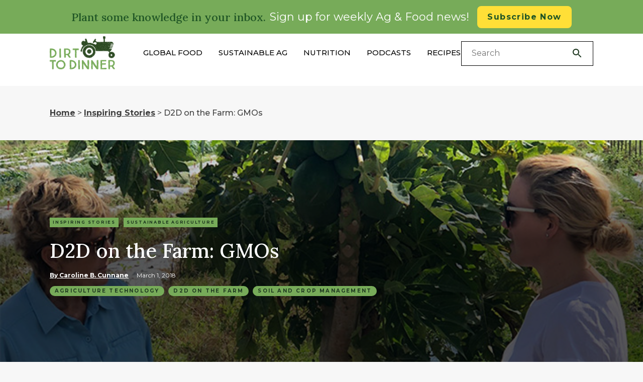

--- FILE ---
content_type: text/html; charset=UTF-8
request_url: https://dirt-to-dinner.com/d2d-on-the-farm-gmo/
body_size: 34102
content:
<!doctype html>
    <html lang="en">
    <head>
    <meta charset="UTF-8">
    <!--Meta tags-->
    <meta name="viewport" content="width=device-width, initial-scale=1.0, maximum-scale=1">
		<!-- Custom CDN(s) -->
		<script src="https://ajax.googleapis.com/ajax/libs/jquery/3.3.1/jquery.min.js"></script>
		<link rel="stylesheet" href="https://ajax.googleapis.com/ajax/libs/jqueryui/1.12.1/themes/smoothness/jquery-ui.css">
		<script src="https://ajax.googleapis.com/ajax/libs/jqueryui/1.12.1/jquery-ui.min.js"></script>
		<!-- Adds .box for same height columns -->
		<script src="//cdnjs.cloudflare.com/ajax/libs/jquery.matchHeight/0.7.0/jquery.matchHeight-min.js"></script>
		<!-- Adds CSS for slick slider -->
		<link rel="stylesheet" type="text/css" href="//cdn.jsdelivr.net/gh/kenwheeler/slick@1.8.0/slick/slick.css"/>
		<link rel="stylesheet" type="text/css" href="//cdn.jsdelivr.net/gh/kenwheeler/slick@1.8.0/slick/slick-theme.css"/>
		<!-- Bootstrap Dropdown Hover CSS -->
		<link href="https://dirt-to-dinner.com/wp-content/themes/dirttodinner/css/animate.min.css" rel="stylesheet">
		<link href="https://dirt-to-dinner.com/wp-content/themes/dirttodinner/css/bootstrap-dropdownhover.min.css" rel="stylesheet">
		<!-- Adds CSS for fancybox -->
		<link rel="stylesheet" href="https://cdnjs.cloudflare.com/ajax/libs/fancybox/3.3.5/jquery.fancybox.min.css" />
		<!-- Custom Font(s) -->
		<script defer src="https://use.fontawesome.com/releases/v6.5.1/js/all.js"></script>
		<!-- Custom Script(s) -->
		<script src="https://dirt-to-dinner.com/wp-content/themes/dirttodinner/js/custom-scripts.js"></script>
		<!-- Bootstrap Dropdown Hover JS -->
		<script src="https://dirt-to-dinner.com/wp-content/themes/dirttodinner/js/bootstrap-dropdownhover.min.js"></script>
		<!-- Adds JS for slick slider -->
		<script type="text/javascript" src="//cdn.jsdelivr.net/gh/kenwheeler/slick@1.8.0/slick/slick.min.js"></script>
		<!-- Adds JS for fancybox -->
		<script src="https://cdnjs.cloudflare.com/ajax/libs/fancybox/3.3.5/jquery.fancybox.min.js"></script>
		<!-- Slick Slider CSS -->
		<link rel="stylesheet" type="text/css" href="//cdn.jsdelivr.net/npm/slick-carousel@1.8.1/slick/slick.css"/>
		<link rel="stylesheet" href="https://cdnjs.cloudflare.com/ajax/libs/slick-carousel/1.8.1/slick-theme.css"/>
		<!-- css.gg icon pack -->
		<link href='https://css.gg/css' rel='stylesheet'>
		
		<link rel="preconnect" href="https://fonts.googleapis.com">
<link rel="preconnect" href="https://fonts.gstatic.com" crossorigin>
<link href="https://fonts.googleapis.com/css2?family=Lora:ital,wght@0,400..700;1,400..700&family=Montserrat:ital,wght@0,100..900;1,100..900&display=swap" rel="stylesheet">

    <!--REMOVE NOINDEX NOFOLLOW ONCE LIVE-->
    <meta name="robots" content="index, follow">
    <!--REMOVE NOINDEX NOFOLLOW ONCE LIVE-->

    <meta name="keywords" content="Dirt To Dinner">    
    <meta name="author" content="Dirt To Dinner">
    <!-- Favicons -->
    <link rel="apple-touch-icon" sizes="144x144" href="https://dirt-to-dinner.com/wp-content/themes/dirttodinner/assets/images/ico/pple-touch-icon-144-precomposed.png">
    <link rel="shortcut icon" href="https://dirt-to-dinner.com/wp-content/themes/dirttodinner/assets/images/ico/favicon.png">
		<link href="https://dirt-to-dinner.com/wp-content/themes/dirttodinner/css/hamburgers.css" rel="stylesheet">
		

    <!-- <link id="page_favicon" href="favicon1.ico" rel="icon" type="image/x-icon" /> -->

<!-- Global site tag (gtag.js) - Google Analytics -->
<script async src="https://www.googletagmanager.com/gtag/js?id=UA-92571109-1"></script>
<script>
  window.dataLayer = window.dataLayer || [];
  function gtag(){dataLayer.push(arguments);}
  gtag('js', new Date());

  gtag('config', 'UA-92571109-1');
</script><script>(function(html){html.className = html.className.replace(/\bno-js\b/,'js')})(document.documentElement);</script>
<meta name='robots' content='index, follow, max-image-preview:large, max-snippet:-1, max-video-preview:-1' />
	<style>img:is([sizes="auto" i], [sizes^="auto," i]) { contain-intrinsic-size: 3000px 1500px }</style>
	
	<!-- This site is optimized with the Yoast SEO plugin v26.8 - https://yoast.com/product/yoast-seo-wordpress/ -->
	<title>GMO Technology on the Farm</title>
	<meta name="description" content="D2D visited a CSA farm in Boynton Beach, FL. One of the most interesting conversations we had was about one of the most heavily debated topics in Ag. You guessed it…GMOs." />
	<link rel="canonical" href="https://dirt-to-dinner.com/d2d-on-the-farm-gmo/" />
	<meta property="og:locale" content="en_US" />
	<meta property="og:type" content="article" />
	<meta property="og:title" content="GMO Technology on the Farm" />
	<meta property="og:description" content="A visit to a Florida farm illustrates how GMOs could enable farmers to increase yields and lower pesticide use." />
	<meta property="og:url" content="https://dirt-to-dinner.com/d2d-on-the-farm-gmo/" />
	<meta property="og:site_name" content="Dirt to Dinner" />
	<meta property="article:publisher" content="https://www.facebook.com/dirttodinner/" />
	<meta property="article:published_time" content="2018-03-01T16:44:39+00:00" />
	<meta property="article:modified_time" content="2020-08-18T14:24:52+00:00" />
	<meta property="og:image" content="https://dirttodinner.s3.amazonaws.com/apps/uploads/2018/03/06044100/on-the-farm-green-cay-724x390.jpg" />
	<meta property="og:image:width" content="724" />
	<meta property="og:image:height" content="390" />
	<meta property="og:image:type" content="image/jpeg" />
	<meta name="author" content="dirttodinner" />
	<meta name="twitter:card" content="summary_large_image" />
	<meta name="twitter:creator" content="@Dirt_To_Dinner" />
	<meta name="twitter:site" content="@Dirt_To_Dinner" />
	<meta name="twitter:label1" content="Written by" />
	<meta name="twitter:data1" content="dirttodinner" />
	<meta name="twitter:label2" content="Est. reading time" />
	<meta name="twitter:data2" content="4 minutes" />
	<script type="application/ld+json" class="yoast-schema-graph">{"@context":"https://schema.org","@graph":[{"@type":"Article","@id":"https://dirt-to-dinner.com/d2d-on-the-farm-gmo/#article","isPartOf":{"@id":"https://dirt-to-dinner.com/d2d-on-the-farm-gmo/"},"author":{"name":"dirttodinner","@id":"https://dirt-to-dinner.com/#/schema/person/f8385ed9f596ed2e267acab7af57114c"},"headline":"D2D on the Farm: GMOs","datePublished":"2018-03-01T16:44:39+00:00","dateModified":"2020-08-18T14:24:52+00:00","mainEntityOfPage":{"@id":"https://dirt-to-dinner.com/d2d-on-the-farm-gmo/"},"wordCount":839,"commentCount":0,"publisher":{"@id":"https://dirt-to-dinner.com/#organization"},"image":{"@id":"https://dirt-to-dinner.com/d2d-on-the-farm-gmo/#primaryimage"},"thumbnailUrl":"https://dirttodinner.s3.amazonaws.com/apps/uploads/2018/03/06044100/on-the-farm-green-cay-724x390.jpg","keywords":["Agriculture Technology","D2D on the Farm","Soil and Crop Management"],"articleSection":["Inspiring Stories","Sustainable Agriculture"],"inLanguage":"en-US","potentialAction":[{"@type":"CommentAction","name":"Comment","target":["https://dirt-to-dinner.com/d2d-on-the-farm-gmo/#respond"]}]},{"@type":"WebPage","@id":"https://dirt-to-dinner.com/d2d-on-the-farm-gmo/","url":"https://dirt-to-dinner.com/d2d-on-the-farm-gmo/","name":"GMO Technology on the Farm","isPartOf":{"@id":"https://dirt-to-dinner.com/#website"},"primaryImageOfPage":{"@id":"https://dirt-to-dinner.com/d2d-on-the-farm-gmo/#primaryimage"},"image":{"@id":"https://dirt-to-dinner.com/d2d-on-the-farm-gmo/#primaryimage"},"thumbnailUrl":"https://dirttodinner.s3.amazonaws.com/apps/uploads/2018/03/06044100/on-the-farm-green-cay-724x390.jpg","datePublished":"2018-03-01T16:44:39+00:00","dateModified":"2020-08-18T14:24:52+00:00","description":"A visit to a Florida farm illustrates how GMOs could enable farmers to increase yields and lower pesticide use.","breadcrumb":{"@id":"https://dirt-to-dinner.com/d2d-on-the-farm-gmo/#breadcrumb"},"inLanguage":"en-US","potentialAction":[{"@type":"ReadAction","target":["https://dirt-to-dinner.com/d2d-on-the-farm-gmo/"]}]},{"@type":"ImageObject","inLanguage":"en-US","@id":"https://dirt-to-dinner.com/d2d-on-the-farm-gmo/#primaryimage","url":"https://dirttodinner.s3.amazonaws.com/apps/uploads/2018/03/06044100/on-the-farm-green-cay-724x390.jpg","contentUrl":"https://dirttodinner.s3.amazonaws.com/apps/uploads/2018/03/06044100/on-the-farm-green-cay-724x390.jpg","width":724,"height":390,"caption":"Green Cay farm talking with Dirt-to-Dinner"},{"@type":"BreadcrumbList","@id":"https://dirt-to-dinner.com/d2d-on-the-farm-gmo/#breadcrumb","itemListElement":[{"@type":"ListItem","position":1,"name":"Home","item":"https://dirt-to-dinner.com/"},{"@type":"ListItem","position":2,"name":"Inspiring Stories","item":"https://dirt-to-dinner.com/category/inspiring-stories/"},{"@type":"ListItem","position":3,"name":"D2D on the Farm: GMOs"}]},{"@type":"WebSite","@id":"https://dirt-to-dinner.com/#website","url":"https://dirt-to-dinner.com/","name":"Dirt to Dinner","description":"Food matters, from dirt to dinner.","publisher":{"@id":"https://dirt-to-dinner.com/#organization"},"potentialAction":[{"@type":"SearchAction","target":{"@type":"EntryPoint","urlTemplate":"https://dirt-to-dinner.com/?s={search_term_string}"},"query-input":{"@type":"PropertyValueSpecification","valueRequired":true,"valueName":"search_term_string"}}],"inLanguage":"en-US"},{"@type":"Organization","@id":"https://dirt-to-dinner.com/#organization","name":"Dirt to Dinner","url":"https://dirt-to-dinner.com/","logo":{"@type":"ImageObject","inLanguage":"en-US","@id":"https://dirt-to-dinner.com/#/schema/logo/image/","url":"https://dirt-to-dinner.com/wp-content/uploads/2024/01/logo.svg","contentUrl":"https://dirt-to-dinner.com/wp-content/uploads/2024/01/logo.svg","width":130,"height":68,"caption":"Dirt to Dinner"},"image":{"@id":"https://dirt-to-dinner.com/#/schema/logo/image/"},"sameAs":["https://www.facebook.com/dirttodinner/","https://x.com/Dirt_To_Dinner"]},{"@type":"Person","@id":"https://dirt-to-dinner.com/#/schema/person/f8385ed9f596ed2e267acab7af57114c","name":"dirttodinner","image":{"@type":"ImageObject","inLanguage":"en-US","@id":"https://dirt-to-dinner.com/#/schema/person/image/","url":"https://secure.gravatar.com/avatar/e2a05271f7f3c6c0f473c9d0757c710eb7bcb80d7c28e0743dfa5738ffff7d60?s=96&d=mm&r=g","contentUrl":"https://secure.gravatar.com/avatar/e2a05271f7f3c6c0f473c9d0757c710eb7bcb80d7c28e0743dfa5738ffff7d60?s=96&d=mm&r=g","caption":"dirttodinner"},"url":"https://dirt-to-dinner.com/author/dirttodinner/"}]}</script>
	<!-- / Yoast SEO plugin. -->


<link rel='dns-prefetch' href='//www.googletagmanager.com' />
<link rel="alternate" type="application/rss+xml" title="Dirt to Dinner &raquo; Feed" href="https://dirt-to-dinner.com/feed/" />
<link rel="alternate" type="application/rss+xml" title="Dirt to Dinner &raquo; Comments Feed" href="https://dirt-to-dinner.com/comments/feed/" />
<script type="text/javascript">
/* <![CDATA[ */
window._wpemojiSettings = {"baseUrl":"https:\/\/s.w.org\/images\/core\/emoji\/16.0.1\/72x72\/","ext":".png","svgUrl":"https:\/\/s.w.org\/images\/core\/emoji\/16.0.1\/svg\/","svgExt":".svg","source":{"concatemoji":"https:\/\/dirt-to-dinner.com\/wp-includes\/js\/wp-emoji-release.min.js?ver=6.8.3"}};
/*! This file is auto-generated */
!function(s,n){var o,i,e;function c(e){try{var t={supportTests:e,timestamp:(new Date).valueOf()};sessionStorage.setItem(o,JSON.stringify(t))}catch(e){}}function p(e,t,n){e.clearRect(0,0,e.canvas.width,e.canvas.height),e.fillText(t,0,0);var t=new Uint32Array(e.getImageData(0,0,e.canvas.width,e.canvas.height).data),a=(e.clearRect(0,0,e.canvas.width,e.canvas.height),e.fillText(n,0,0),new Uint32Array(e.getImageData(0,0,e.canvas.width,e.canvas.height).data));return t.every(function(e,t){return e===a[t]})}function u(e,t){e.clearRect(0,0,e.canvas.width,e.canvas.height),e.fillText(t,0,0);for(var n=e.getImageData(16,16,1,1),a=0;a<n.data.length;a++)if(0!==n.data[a])return!1;return!0}function f(e,t,n,a){switch(t){case"flag":return n(e,"\ud83c\udff3\ufe0f\u200d\u26a7\ufe0f","\ud83c\udff3\ufe0f\u200b\u26a7\ufe0f")?!1:!n(e,"\ud83c\udde8\ud83c\uddf6","\ud83c\udde8\u200b\ud83c\uddf6")&&!n(e,"\ud83c\udff4\udb40\udc67\udb40\udc62\udb40\udc65\udb40\udc6e\udb40\udc67\udb40\udc7f","\ud83c\udff4\u200b\udb40\udc67\u200b\udb40\udc62\u200b\udb40\udc65\u200b\udb40\udc6e\u200b\udb40\udc67\u200b\udb40\udc7f");case"emoji":return!a(e,"\ud83e\udedf")}return!1}function g(e,t,n,a){var r="undefined"!=typeof WorkerGlobalScope&&self instanceof WorkerGlobalScope?new OffscreenCanvas(300,150):s.createElement("canvas"),o=r.getContext("2d",{willReadFrequently:!0}),i=(o.textBaseline="top",o.font="600 32px Arial",{});return e.forEach(function(e){i[e]=t(o,e,n,a)}),i}function t(e){var t=s.createElement("script");t.src=e,t.defer=!0,s.head.appendChild(t)}"undefined"!=typeof Promise&&(o="wpEmojiSettingsSupports",i=["flag","emoji"],n.supports={everything:!0,everythingExceptFlag:!0},e=new Promise(function(e){s.addEventListener("DOMContentLoaded",e,{once:!0})}),new Promise(function(t){var n=function(){try{var e=JSON.parse(sessionStorage.getItem(o));if("object"==typeof e&&"number"==typeof e.timestamp&&(new Date).valueOf()<e.timestamp+604800&&"object"==typeof e.supportTests)return e.supportTests}catch(e){}return null}();if(!n){if("undefined"!=typeof Worker&&"undefined"!=typeof OffscreenCanvas&&"undefined"!=typeof URL&&URL.createObjectURL&&"undefined"!=typeof Blob)try{var e="postMessage("+g.toString()+"("+[JSON.stringify(i),f.toString(),p.toString(),u.toString()].join(",")+"));",a=new Blob([e],{type:"text/javascript"}),r=new Worker(URL.createObjectURL(a),{name:"wpTestEmojiSupports"});return void(r.onmessage=function(e){c(n=e.data),r.terminate(),t(n)})}catch(e){}c(n=g(i,f,p,u))}t(n)}).then(function(e){for(var t in e)n.supports[t]=e[t],n.supports.everything=n.supports.everything&&n.supports[t],"flag"!==t&&(n.supports.everythingExceptFlag=n.supports.everythingExceptFlag&&n.supports[t]);n.supports.everythingExceptFlag=n.supports.everythingExceptFlag&&!n.supports.flag,n.DOMReady=!1,n.readyCallback=function(){n.DOMReady=!0}}).then(function(){return e}).then(function(){var e;n.supports.everything||(n.readyCallback(),(e=n.source||{}).concatemoji?t(e.concatemoji):e.wpemoji&&e.twemoji&&(t(e.twemoji),t(e.wpemoji)))}))}((window,document),window._wpemojiSettings);
/* ]]> */
</script>
<style id='wp-emoji-styles-inline-css' type='text/css'>

	img.wp-smiley, img.emoji {
		display: inline !important;
		border: none !important;
		box-shadow: none !important;
		height: 1em !important;
		width: 1em !important;
		margin: 0 0.07em !important;
		vertical-align: -0.1em !important;
		background: none !important;
		padding: 0 !important;
	}
</style>
<link rel='stylesheet' id='contact-form-7-css' href='https://dirt-to-dinner.com/wp-content/plugins/contact-form-7/includes/css/styles.css?ver=6.1.4' type='text/css' media='all' />
<link rel='stylesheet' id='wppopups-pro-css' href='https://dirt-to-dinner.com/wp-content/plugins/wppopups/pro/assets/css/wppopups.css?ver=2.2.0.5' type='text/css' media='all' />
<link rel='stylesheet' id='wppopups-base-css' href='https://dirt-to-dinner.com/wp-content/plugins/wppopups/src/assets/css/wppopups-base.css?ver=2.2.0.5' type='text/css' media='all' />
<link rel='stylesheet' id='issuem-leaky-paywall-css' href='https://dirt-to-dinner.com/wp-content/plugins/leaky-paywall//css/issuem-leaky-paywall.css?ver=4.22.6' type='text/css' media='all' />
<link rel='stylesheet' id='style-css' href='https://dirt-to-dinner.com/wp-content/themes/dirttodinner/style.css?ver=6.8.3' type='text/css' media='all' />
<link rel='stylesheet' id='d2d-bootstrap-css' href='https://dirt-to-dinner.com/wp-content/themes/dirttodinner/assets/css/bootstrap.min.css?ver=1.0' type='text/css' media='all' />
<link rel='stylesheet' id='d2d-font-awesome-css' href='https://dirt-to-dinner.com/wp-content/themes/dirttodinner/assets/css/font-awesome.min.css?ver=1.0' type='text/css' media='all' />
<link rel='stylesheet' id='d2d-menu-css' href='https://dirt-to-dinner.com/wp-content/themes/dirttodinner/assets/css/menu.css?ver=1.0' type='text/css' media='all' />
<link rel='stylesheet' id='d2d-styles-css' href='https://dirt-to-dinner.com/wp-content/themes/dirttodinner/assets/css/style.css?ver=1.0' type='text/css' media='all' />
<link rel='stylesheet' id='d2d-responsive-css' href='https://dirt-to-dinner.com/wp-content/themes/dirttodinner/assets/css/responsive.css?ver=1.0' type='text/css' media='all' />
<script type="text/javascript" src="https://dirt-to-dinner.com/wp-includes/js/jquery/jquery.min.js?ver=3.7.1" id="jquery-core-js"></script>
<script type="text/javascript" src="https://dirt-to-dinner.com/wp-includes/js/jquery/jquery-migrate.min.js?ver=3.4.1" id="jquery-migrate-js"></script>
<script type="text/javascript" src="https://dirt-to-dinner.com/wp-includes/js/dist/hooks.min.js?ver=4d63a3d491d11ffd8ac6" id="wp-hooks-js"></script>
<script type="text/javascript" id="wppopups-pro-js-js-extra">
/* <![CDATA[ */
var wppopups_pro_vars = {"enable_stats":"1","m_id":"","data_sampling":"","post_id":"448","l18n":{"wait":"Please wait","seconds":"seconds"}};
/* ]]> */
</script>
<script type="text/javascript" src="https://dirt-to-dinner.com/wp-content/plugins/wppopups/pro/assets/js/wppopups.js?ver=2.2.0.5" id="wppopups-pro-js-js"></script>

<!-- Google tag (gtag.js) snippet added by Site Kit -->
<!-- Google Analytics snippet added by Site Kit -->
<script type="text/javascript" src="https://www.googletagmanager.com/gtag/js?id=GT-KFL28LN" id="google_gtagjs-js" async></script>
<script type="text/javascript" id="google_gtagjs-js-after">
/* <![CDATA[ */
window.dataLayer = window.dataLayer || [];function gtag(){dataLayer.push(arguments);}
gtag("set","linker",{"domains":["dirt-to-dinner.com"]});
gtag("js", new Date());
gtag("set", "developer_id.dZTNiMT", true);
gtag("config", "GT-KFL28LN", {"googlesitekit_post_type":"post"});
/* ]]> */
</script>
<link rel="https://api.w.org/" href="https://dirt-to-dinner.com/wp-json/" /><link rel="alternate" title="JSON" type="application/json" href="https://dirt-to-dinner.com/wp-json/wp/v2/posts/448" /><link rel="EditURI" type="application/rsd+xml" title="RSD" href="https://dirt-to-dinner.com/xmlrpc.php?rsd" />
<link rel='shortlink' href='https://dirt-to-dinner.com/?p=448' />
<link rel="alternate" title="oEmbed (JSON)" type="application/json+oembed" href="https://dirt-to-dinner.com/wp-json/oembed/1.0/embed?url=https%3A%2F%2Fdirt-to-dinner.com%2Fd2d-on-the-farm-gmo%2F" />
<link rel="alternate" title="oEmbed (XML)" type="text/xml+oembed" href="https://dirt-to-dinner.com/wp-json/oembed/1.0/embed?url=https%3A%2F%2Fdirt-to-dinner.com%2Fd2d-on-the-farm-gmo%2F&#038;format=xml" />
<meta name="generator" content="Site Kit by Google 1.170.0" /><!-- Google Tag Manager -->
<script>(function(w,d,s,l,i){w[l]=w[l]||[];w[l].push({'gtm.start':
new Date().getTime(),event:'gtm.js'});var f=d.getElementsByTagName(s)[0],
j=d.createElement(s),dl=l!='dataLayer'?'&l='+l:'';j.async=true;j.src=
'https://www.googletagmanager.com/gtm.js?id='+i+dl;f.parentNode.insertBefore(j,f);
})(window,document,'script','dataLayer','GTM-TVCLZD4G');</script>
<!-- End Google Tag Manager -->

<!-- Google tag (gtag.js) -->
<script async src="https://www.googletagmanager.com/gtag/js?id=G-JSYLVG0ZYC"></script>
<script>
  window.dataLayer = window.dataLayer || [];
  function gtag(){dataLayer.push(arguments);}
  gtag('js', new Date());

  gtag('config', 'G-JSYLVG0ZYC');
</script><style type="text/css">.recentcomments a{display:inline !important;padding:0 !important;margin:0 !important;}</style>
<!-- Google Tag Manager snippet added by Site Kit -->
<script type="text/javascript">
/* <![CDATA[ */

			( function( w, d, s, l, i ) {
				w[l] = w[l] || [];
				w[l].push( {'gtm.start': new Date().getTime(), event: 'gtm.js'} );
				var f = d.getElementsByTagName( s )[0],
					j = d.createElement( s ), dl = l != 'dataLayer' ? '&l=' + l : '';
				j.async = true;
				j.src = 'https://www.googletagmanager.com/gtm.js?id=' + i + dl;
				f.parentNode.insertBefore( j, f );
			} )( window, document, 'script', 'dataLayer', 'GTM-TVCLZD4G' );
			
/* ]]> */
</script>

<!-- End Google Tag Manager snippet added by Site Kit -->
<style type="text/css" id="spu-css-10007" class="spu-css">		#spu-bg-10007 {
			background-color: rgba(0, 0, 0, 0.54);
		}

		#spu-10007 .spu-close {
			font-size: 30px;
			color: rgb(201, 200, 200);
			text-shadow: 0 1px 0 #000;
		}

		#spu-10007 .spu-close:hover {
			color: rgb(161, 160, 160);
		}

		#spu-10007 {
			background-color: rgba(190, 183, 183, 0);
			max-width: 325px;
			border-radius: 0px;
			
					height: auto;
					box-shadow:  0px 0px 0px 0px #ffffff;
				}

		#spu-10007 .spu-container {
					padding: 0px;
			height: calc(100% - 0px);
		}
		#spu-10007.spu-box.spu-theme-cta .spu-fields-container {
    background: transparent !important;
}						</style>
		<link rel="icon" href="https://dirttodinner.s3.amazonaws.com/apps/uploads/2020/08/12140942/favicon-02.png" sizes="32x32" />
<link rel="icon" href="https://dirttodinner.s3.amazonaws.com/apps/uploads/2020/08/12140942/favicon-02.png" sizes="192x192" />
<link rel="apple-touch-icon" href="https://dirttodinner.s3.amazonaws.com/apps/uploads/2020/08/12140942/favicon-02.png" />
<meta name="msapplication-TileImage" content="https://dirttodinner.s3.amazonaws.com/apps/uploads/2020/08/12140942/favicon-02.png" />
		<style type="text/css" id="wp-custom-css">
			.footer-right:after {
    width: 100vw;
}
footer
{
	overflow:hidden;
}
		</style>
		<!-- Stylesheet	 -->
<link rel="stylesheet" href="https://dirt-to-dinner.com/wp-content/themes/dirttodinner/css/main.css">
<script>
    // if list is more than 3 then load more button will appear
        var displayedItem = "3";
    </script>
    
	<!-- Hotjar Tracking Code for Dirt to Dinner -->
	<script>
		(function(h,o,t,j,a,r){
			h.hj=h.hj||function(){(h.hj.q=h.hj.q||[]).push(arguments)};
			h._hjSettings={hjid:3766362,hjsv:6};
			a=o.getElementsByTagName('head')[0];
			r=o.createElement('script');r.async=1;
			r.src=t+h._hjSettings.hjid+j+h._hjSettings.hjsv;
			a.appendChild(r);
		})(window,document,'https://static.hotjar.com/c/hotjar-','.js?sv=');
	</script>
    </head>

	    		
			<body class="d2d-on-the-farm-gmo">
	    <!-- main-wrap -->    
    <div class="main-wrap">

    <!-- Header -->
    <header>
        <div class="navigation-section">
			<div class="desktop-navbar">
				<nav id="primary-bootstrap-menu" class="navbar navbar-expand-lg" data-hover="dropdown" data-animations="" role="navigation">
					<div class="green-banner top-banner header-banner">
			<!-- 		<div class="img-wrapper">

					</div> -->
					<div class="container">
						<div class="banner-content">
							<h4>
								Plant some knowledge in your inbox.							</h4>
							<p>
								Sign up for weekly Ag & Food news!							</p>
						</div>
						<div class="btn-wrapper">
							<a class="btn btn-solid-secondary" href="/connect/">Subscribe Now</a>
						</div>
					</div>
				</div>
					<div class="container">
						<a class="navbar-brand" href="/">
							<img src="/wp-content/uploads/2024/01/logo.svg" alt="Logo" class="logo">
						</a>
						<div class="toggle-section hidden-lg">
<!-- 								<label for="tm" id="toggle-menu">
								<span class="drop-icon"></span>
								<span class="drop-icon"></span>
								<span class="drop-icon"></span>
							</label> -->
							<button class="hamburger hamburger--collapse" type="button">
							  <span class="hamburger-box">
								<span class="hamburger-inner"></span>
								 <img class="mobile tablet" src="/wp-content/uploads/2024/02/Search.svg" alt="Search">
							  </span>
							</button> 
						</div>
						<div id="primary-navigation" class="collapse navbar-collapse"><ul id="menu-primary" class="nav navbar-nav"><li id="menu-item-493" class="menu-item menu-item-type-taxonomy menu-item-object-category menu-item-493"><a href="https://dirt-to-dinner.com/category/global-food/">Global Food</a></li>
<li id="menu-item-492" class="menu-item menu-item-type-taxonomy menu-item-object-category current-post-ancestor current-menu-parent current-post-parent menu-item-492"><a href="https://dirt-to-dinner.com/category/sustainable-agriculture/">Sustainable Ag</a></li>
<li id="menu-item-491" class="menu-item menu-item-type-taxonomy menu-item-object-category menu-item-491"><a href="https://dirt-to-dinner.com/category/nutrition/">Nutrition</a></li>
<li id="menu-item-13033" class="menu-item menu-item-type-taxonomy menu-item-object-category menu-item-13033"><a href="https://dirt-to-dinner.com/category/podcast/">Podcasts</a></li>
<li id="menu-item-17221" class="menu-item menu-item-type-taxonomy menu-item-object-category menu-item-17221"><a href="https://dirt-to-dinner.com/category/recipes/">Recipes</a></li>
</ul></div>						<div id="sb-search" class="sb-search desktop">
														<form method="get" action="https://dirt-to-dinner.com/">
								<input class="sb-search-input sb-search-open" placeholder="Search" type="text" value="" name="s" id="search" autocomplete="off">
							</form>
						</div>
						<div class="mobile-navbar">
							<div class="mobile-wrapper">
								<div id="sb-search" class="sb-search tablet mobile">
																		<form method="get" action="https://dirt-to-dinner.com/">
										<input class="sb-search-input sb-search-open" placeholder="Search" type="text" value="" name="s" id="search" autocomplete="off">
									</form>
								</div>
								<nav id="primary-bootstrap-menu" class="navbar navbar-mobile" role="navigation">
									<div id="mobile-primary-navigation" class="navbar-collapse"><ul id="menu-primary" class="nav navbar-nav"><li class="menu-item menu-item-type-taxonomy menu-item-object-category menu-item-493"><a href="https://dirt-to-dinner.com/category/global-food/">Global Food</a></li>
<li class="menu-item menu-item-type-taxonomy menu-item-object-category current-post-ancestor current-menu-parent current-post-parent menu-item-492"><a href="https://dirt-to-dinner.com/category/sustainable-agriculture/">Sustainable Ag</a></li>
<li class="menu-item menu-item-type-taxonomy menu-item-object-category menu-item-491"><a href="https://dirt-to-dinner.com/category/nutrition/">Nutrition</a></li>
<li class="menu-item menu-item-type-taxonomy menu-item-object-category menu-item-13033"><a href="https://dirt-to-dinner.com/category/podcast/">Podcasts</a></li>
<li class="menu-item menu-item-type-taxonomy menu-item-object-category menu-item-17221"><a href="https://dirt-to-dinner.com/category/recipes/">Recipes</a></li>
</ul></div>									<div id="mobile-primary-navigation" class="navbar-collapse"><ul id="menu-primary" class="secondary-nav nav navbar-nav"><li id="menu-item-16728" class="menu-item menu-item-type-post_type menu-item-object-page menu-item-16728"><a href="https://dirt-to-dinner.com/about-us/">About Us</a></li>
<li id="menu-item-16729" class="menu-item menu-item-type-post_type menu-item-object-page menu-item-16729"><a href="https://dirt-to-dinner.com/about-us/meet-the-team/">Meet The Team</a></li>
<li id="menu-item-16743" class="menu-item menu-item-type-post_type menu-item-object-page menu-item-16743"><a href="https://dirt-to-dinner.com/connect/">Let&#8217;s Connect</a></li>
<li id="menu-item-7107" class="menu-item menu-item-type-taxonomy menu-item-object-category current-post-ancestor current-menu-parent current-post-parent menu-item-7107"><a href="https://dirt-to-dinner.com/category/inspiring-stories/">Inspiring Stories</a></li>
<li id="menu-item-16731" class="menu-item menu-item-type-post_type menu-item-object-page menu-item-16731"><a href="https://dirt-to-dinner.com/privacy-policy/">Privacy Policy</a></li>
<li id="menu-item-16732" class="menu-item menu-item-type-post_type menu-item-object-page menu-item-16732"><a href="https://dirt-to-dinner.com/terms-of-use/">Terms of Use</a></li>
<li id="menu-item-16733" class="menu-item menu-item-type-post_type menu-item-object-page menu-item-16733"><a href="https://dirt-to-dinner.com/adacompliance/">Accessibility</a></li>
</ul></div>								</nav>	
							</div>
						</div>
					</div>
				</nav>
			</div>
		</div>
	</header>
	<div class="breadcrumbs-wrapper">
		<div class="container">
			<p id="breadcrumbs"><span><span><a href="https://dirt-to-dinner.com/">Home</a></span> &gt; <span><a href="https://dirt-to-dinner.com/category/inspiring-stories/">Inspiring Stories</a></span> &gt; <span class="breadcrumb_last" aria-current="page">D2D on the Farm: GMOs</span></span></p>		</div>
	</div><div class="blog single-post">
	<section class="hero" style="background: url(https://dirttodinner.s3.amazonaws.com/apps/uploads/2018/03/06044100/on-the-farm-green-cay-724x390.jpg);">
				<div class="background-gradient"></div>
		<div class="container" >
			<div class="col-sm-12 no-padding">
				<div class="hero-thumbnail">
					<div class="hero-post single-post desktop tablet">
							<div class="hero-caption caption post-card">
								<div class="categories">
																			<a href='https://dirt-to-dinner.com/category/inspiring-stories/'><p class='cat-name'>Inspiring Stories</p></a>
																			<a href='https://dirt-to-dinner.com/category/sustainable-agriculture/'><p class='cat-name'>Sustainable Agriculture</p></a>
																	</div>
								<div class="post-caption thumbnail-caption">
									<h3 class="white">
										D2D on the Farm: GMOs									</h3>
<!-- 									<p class="white">
																			</p> -->
								</div>
																<div class="meta-info">
									<p>
																					<a href="/?s=#caroline-b-cunnane"><span class="author">By Caroline B. Cunnane</span></a>
																				<span class="green-400">March 1, 2018 </span>
									</p>
								</div>
								<div class="tags">
																				<a href='/?s=#agriculture-technology'><p class='tag-name'>Agriculture Technology</p></a>
																					<a href='/?s=#d2d-on-the-farm'><p class='tag-name'>D2D on the Farm</p></a>
																					<a href='/?s=#soil-and-crop-management'><p class='tag-name'>Soil and Crop Management</p></a>
																		</div>
															</div>
					</div>
				</div>
			</div>
		</div>
	</section> 
	
	<section class="hero tablet mobile">
		<div class="container" >
			<div class="col-sm-12 no-padding">
				<div class="hero-thumbnail">
					<div class="hero-post single-post">
						<div class="hero-caption caption mobile post-card">
								<div class="categories">
									<p class='cat-name'>Inspiring Stories</p><p class='cat-name'>Sustainable Agriculture</p>								</div>
								<div class="post-caption thumbnail-caption">
									<h3 class="white">
										D2D on the Farm: GMOs									</h3>
<!-- 									<p class="white">
																			</p> -->
								</div>
								<div class="tags">
									<p class='tag-name'>Agriculture Technology</p><p class='tag-name'>D2D on the Farm</p><p class='tag-name'>Soil and Crop Management</p>								</div>
																<div class="meta-info">
									<p>
																					<a href="/?s=#caroline-b-cunnane"><span class="author">By Caroline B. Cunnane</span></a>
																				<span>March 1, 2018 </span>
									</p>
								</div>
							</div>
											</div>
				</div>
			</div>
		</div>
	</section>

	<section class="inner-content">
		<div class="container">
			<div class="row align-items-stretch">
				<div class="col-sm-12 col-lg-8 single-post">
					<div class="inner-content container">
						<div class="bialty-container"><p>D2D recently visited Green Cay Farm, also known as Farming Systems Research, in Boynton Beach, FL. Green Cay is a Community Supported Agriculture, or CSA, that has operated between 10 and 15 acres of farmland for 17 years. CSA means they are a direct-to-consumer farm that delivers fresh veggies weekly or bi-monthly to their subscriber list. The farm grows over 30 different vegetable crops, including tomatoes, beans, broccoli, peppers, kale, squashes, watermelon, and lettuces, as well as different varieties within those crops.</p>
<p><img fetchpriority="high" decoding="async" class="aligncenter wp-image-998 size-full" src="https://dirttodinner.wpengine.com/apps/uploads/2018/03/farmer-spotlight-2.jpg" alt=", D2D on the Farm: GMOs" width="1080" height="810" srcset="https://dirttodinner.s3.amazonaws.com/apps/uploads/2018/03/06044830/farmer-spotlight-2.jpg 1080w, https://dirttodinner.s3.amazonaws.com/apps/uploads/2018/03/06044830/farmer-spotlight-2-300x225.jpg 300w, https://dirttodinner.s3.amazonaws.com/apps/uploads/2018/03/06044830/farmer-spotlight-2-768x576.jpg 768w, https://dirttodinner.s3.amazonaws.com/apps/uploads/2018/03/06044830/farmer-spotlight-2-1024x768.jpg 1024w" sizes="(max-width: 1080px) 100vw, 1080px"></p>
<p>Farm manager Nancy Roe&nbsp;gave us an expansive tour of the farm fields and we discussed the successes of the farm as well as the various challenges they face from season to season. One of the most interesting conversations we had was about a heavily debated topic in Ag. You guessed it&hellip;<strong>GMOs</strong>.</p>
<p>Nancy&rsquo;s farm does not grow genetically modified crops, but that doesn&rsquo;t mean she isn&rsquo;t a fan of the technology!&nbsp; Because of consumer misconception, Nancy cannot integrate GM seeds into her farm without the fear of losing customers. But, every year Nancy estimates they lose roughly&nbsp;<strong>30% of the crops</strong>&nbsp;they plant. And last year they were required to spend more money on pesticides in order to keep up with the disease and pests that threatened their crops.</p>
<p><img decoding="async" class="aligncenter wp-image-1001 size-full" src="https://dirttodinner.wpengine.com/apps/uploads/2018/03/broccoli-1.jpg" alt=", D2D on the Farm: GMOs" width="1080" height="810" srcset="https://dirttodinner.s3.amazonaws.com/apps/uploads/2018/03/06044829/broccoli-1.jpg 1080w, https://dirttodinner.s3.amazonaws.com/apps/uploads/2018/03/06044829/broccoli-1-300x225.jpg 300w, https://dirttodinner.s3.amazonaws.com/apps/uploads/2018/03/06044829/broccoli-1-768x576.jpg 768w, https://dirttodinner.s3.amazonaws.com/apps/uploads/2018/03/06044829/broccoli-1-1024x768.jpg 1024w" sizes="(max-width: 1080px) 100vw, 1080px"><br>
These leafy greens are still a viable crop but have been the snack of different insects. If you look closely you can see how they have damaged the leaves.</p>
<div class="light-green-box">
<p><em>&ldquo;We cannot grow genetically modified crops because our consumers won&rsquo;t buy them, but it would help with crop loss. What consumers often don&rsquo;t realize is that traditional crops farmers plant today have also been modified! The seeds they plant are not the seeds that were originally found in the wild. Using plant breeding technology, scientists have created better crops. Genetically Modified technology does the same thing&mdash; just a lot faster. &rdquo;</em>&nbsp;Nancy Roe, Ph.D.</p>
</div>
<p>The hot, humid climate in South Florida offers its fair share of challenges. Ultimately, GMO technology would allow Nancy to experience less loss on the farm and require fewer pesticide treatments. Corn, for example, is a profitable crop for the farm, but because of pest threat, Nancy must treat the crop 2-3x a week in order to fight off insects and disease. This does not mean she is haphazardly spraying her crop in excess pesticide! She noted, &ldquo;Farmers don&rsquo;t put pesticides on their crops because they&rsquo;re bad people! My grandchildren run through my fields and pick the salad we eat for dinner. Conventional farming is safe. And pesticides are so expensive&mdash; we wouldn&rsquo;t spray our crops if we didn&rsquo;t have to.&rdquo;</p>
<p><iframe src="https://www.youtube.com/embed/HcWHCAOjdLw" width="805" height="453" frameborder="0" allowfullscreen="allowfullscreen"></iframe></p>
<p>If she were able to grow and sell genetically modified corn to consumers, she estimates she would not need to treat the crop with any pesticides or herbicides until the very end of the growing season, when the corn silk fly becomes an issue for the crop. In Florida, this pesky little bug will lay its eggs on the corn, which will then bury as maggots under the protection of the corn husk. This is a pest that is specific to the humid temperatures of Florida, so corn growers in a cooler climate might&nbsp;<strong>never</strong>&nbsp;need to spray any pesticides on their crop! In Florida, if she was able to grow genetically engineered sweet corn seeds she would be able to&nbsp;<strong>spray 1/3 less than she does now.</strong>&nbsp;Nancy also noted that many organic farmers in the climate are forced to spray more frequently in order to keep up with the pest and bacterial diseases of the south Florida climate. (Yes,&nbsp;organic farmers use sprays too.)</p>
<p>Additionally, this season, the farm&rsquo;s broccoli and cauliflower crops were knocked out due to bacterial disease and damage inflicted by the Diamondback moth, which eats the leaves and flower buds of crucifer plants. On average their crops are threatened by 8-10 different types of disease and 12 different types of insects.</p>
<p><img decoding="async" class="aligncenter wp-image-1003 size-full" src="https://dirttodinner.wpengine.com/apps/uploads/2018/03/Diamond-back-moth.jpg" alt=", D2D on the Farm: GMOs" width="1080" height="810" srcset="https://dirttodinner.s3.amazonaws.com/apps/uploads/2018/03/06044828/Diamond-back-moth.jpg 1080w, https://dirttodinner.s3.amazonaws.com/apps/uploads/2018/03/06044828/Diamond-back-moth-300x225.jpg 300w, https://dirttodinner.s3.amazonaws.com/apps/uploads/2018/03/06044828/Diamond-back-moth-768x576.jpg 768w, https://dirttodinner.s3.amazonaws.com/apps/uploads/2018/03/06044828/Diamond-back-moth-1024x768.jpg 1024w" sizes="(max-width: 1080px) 100vw, 1080px"></p>
<p style="text-align: center;"><em>Diamondback moth leaf damage.</em></p>
<p>Three years ago, Nancy saw the benefit of growing GE crops first hand. After losing her entire squash and zucchini crop to an unforeseen virus, Nancy was visiting a neighboring farm to discuss the issues and successes the farm was experiencing. When walking those fields, she noticed gorgeous&nbsp;<a href="https://www.nongmoproject.org/high-risk/zucchini-yellow-squash/">squash and zucchini plants</a>. Because the seeds were genetically engineered to not get the bacterial virus, the neighboring farmer had a great growing season and successfully sold his crop. Since genetically modified crops have been proven safe by 275 organizations, including the FDA, USDA, WHO, EFSA, and NIH,&nbsp;<em>and</em>&nbsp;they help our farmers, shouldn&rsquo;t we support it, as well?</p>
<p><span class="s1">Farmers are constantly trying to heed the needs of their consumers, but at the same time, they need the flexibility to create a more sustainable farm that not only benefits its customers but also the land and its workers.&nbsp;</span></p>
<p><img decoding="async" class="aligncenter wp-image-1004 size-full" src="https://dirttodinner.wpengine.com/apps/uploads/2018/03/purple-brussel-sprout.jpg" alt=", D2D on the Farm: GMOs" width="1080" height="810" srcset="https://dirttodinner.s3.amazonaws.com/apps/uploads/2018/03/06044827/purple-brussel-sprout.jpg 1080w, https://dirttodinner.s3.amazonaws.com/apps/uploads/2018/03/06044827/purple-brussel-sprout-300x225.jpg 300w, https://dirttodinner.s3.amazonaws.com/apps/uploads/2018/03/06044827/purple-brussel-sprout-768x576.jpg 768w, https://dirttodinner.s3.amazonaws.com/apps/uploads/2018/03/06044827/purple-brussel-sprout-1024x768.jpg 1024w" sizes="(max-width: 1080px) 100vw, 1080px"></p>
<p style="text-align: center;"><em>This beautiful purple Brussel sprout crop is actually a loss for Green Cay farm. Due to the hot, humid climate, the sprouts themselves never grew.</em></p>
<div class="spu-placeholder" style="display:none"></div></div>
											</div>
				</div>
				<div class="col-sm-12 col-lg-4 sidebar-wrapper">
				<div class="recent-posts">
															<p class="related-articles-header primary">
						Related Articles
						<a href="/?s=inspiring-stories" class="green-900"><span>See All</span></a>
					</p>
					<div class="related-articles">
				
						
														<div class="post-info">
								<ul>
								<li>
									<a href="https://dirt-to-dinner.com/why-isnt-cultivated-meat-on-our-dinner-plates/">
										Why Isn&#8217;t Cultivated Meat on Our Dinner Plates?									</a>
								</li>
								</ul>
							</div>

						
														<div class="post-info">
								<ul>
								<li>
									<a href="https://dirt-to-dinner.com/transcript-why-isnt-cultivated-meat-on-our-dinner-plates/">
										Transcript: Why Isn&#8217;t Cultivated Meat on Our Dinner Plates?									</a>
								</li>
								</ul>
							</div>

						
														<div class="post-info">
								<ul>
								<li>
									<a href="https://dirt-to-dinner.com/ffa-spotlight-closing-the-loop-on-local-meat/">
										FFA Spotlight: Closing the Loop on Local Meat									</a>
								</li>
								</ul>
							</div>

						
					</div>

					
								</div>
				<div class="social-and-podcasts-links">
				<div class="social-icons-section social-sharing">
					<p class="green-700 text-center">
						Share this article
					</p>
					<div class="social-icons">
                            <a href="https://www.facebook.com/sharer/sharer.php?u=https://dirt-to-dinner.com/d2d-on-the-farm-gmo/" class="facebook" target="_blank"><img src="/wp-content/uploads/2024/02/Facebook-1.svg" width="44" height="44"></a>

                            <!-- <a href="https://pinterest.com/pin/create/button/?url=" class="pinterest" target="_blank"><i class="fa fa-pinterest-p" aria-hidden="true"></i></a> -->

                            <a href="https://x.com/intent/tweet?original_referer=https://dirt-to-dinner.com/d2d-on-the-farm-gmo/&amp;text=D2D%20on%20the%20Farm:%20GMOs&amp;tw_p=tweetbutton&amp;url=https://dirt-to-dinner.com/d2d-on-the-farm-gmo/" class="twitter" target="_blank"><img src="/wp-content/uploads/2024/02/TwitterX-1.svg" width="44" height="44"></a>
					
					<a href="https://pinterest.com/pin/create/button/?media=&amp;url=https://dirt-to-dinner.com/d2d-on-the-farm-gmo/" class="pinterest" target="_blank"><img src="/wp-content/uploads/2024/02/Pinterest_V1_B.png" width="38" height="38"></a> 

                            <!-- <a href="#!" class="instagram" target="_blank"><i class="fa fa-instagram" aria-hidden="true"></i></a> -->
                        </div>
					</div>
				<div class="podcasts-section">
					<p class="green-700 text-center">
						Listen to the Dirt to Dinner Podcast
					</p>
					<div class="podcasts-links">
						<a href="https://open.spotify.com/show/05Uvvm00KeyGqBR1vOGpzL" class="spotify" target="_blank"><img src="/wp-content/uploads/2024/02/Spotify_Logo_CMYK_Black-1.png"></a>
					</div>
				</div>
				</div>
				<div class="green-banner top-banner">
			<!-- 		<div class="img-wrapper">

					</div> -->
					<div class="container">
						<div class="banner-content">
							<h4>
								Plant some knowledge in your inbox.							</h4>
							<p>
								Sign up for weekly Ag & Food news!							</p>
						</div>
						<div class="btn-wrapper">
							<a class="btn btn-solid-secondary" href="/connect/">Subscribe Now</a>
						</div>
					</div>
				</div>
			</div>
			</div>
		</div>
	</section>
	<section class="featured-recent-articles latest-section">
					<div class="container">
						<div class="card-header">
																<img src="https://dirt-to-dinner.com/wp-content/uploads/2024/02/Inspiring_Stories_Y.svg" alt="Inspiring Stories">
								<h5>
									<span>Latest in</span> Inspiring Stories								</h5>
								<p>
									<a class="white" href="https://dirt-to-dinner.com/category/inspiring-stories/">See All</a>
								</p>
							</div>
						<div class="recent-articles-sec">
														<div class="col-sm-12 post-card">
								<div class="post-wrapper">
									<a href="https://dirt-to-dinner.com/why-isnt-cultivated-meat-on-our-dinner-plates/">
										<div class="img-wrapper">
											<img src="https://dirt-to-dinner.com/wp-content/uploads/2026/01/cultivated-meat_1512x500.png" alt="Why Isn&#8217;t Cultivated Meat on Our Dinner Plates?">
										</div>
									</a>
									<a href="https://dirt-to-dinner.com/why-isnt-cultivated-meat-on-our-dinner-plates/">
										<div class="post-info">
											<div class="post-caption thumbnail-caption">
												<h5 class="white">
													Why Isn&#8217;t Cultivated Meat on Our Dinner Plates?												</h5>
												<p class="white">
													A few years ago, the hype around "lab-grown" meat was explosive. But now, if you’re looking for it in your local supermarket, you won't find it. What happened?												</p>
											</div>
											<div class="tags">
																																								<a href='/search#cattle-dairy'><p class='tag-name'>Cattle &amp; Dairy</p></a>
																																																						<a href='/search#food-business'><p class='tag-name'>Food Business</p></a>
																																																						<a href='/search#food-production'><p class='tag-name'>Food Production</p></a>
																																																						<a href='/search#food-regulations-and-policy'><p class='tag-name'>Food Regulations &amp; Policy</p></a>
																																																						<a href='/search#food-safety'><p class='tag-name'>Food Safety</p></a>
																																					</div>
																						<div class="meta-info white">
																							<a href="/?s=#lucy-m-stitzer"><span class="author white">By Lucy M. Stitzer</span></a>
																						<span class="white">January 9, 2026 <span class="white"> | 8 MIN READ</span></span>
											</div>
										</div>
									</a>
								</div>
							</div>
														<div class="col-sm-12 post-card">
								<div class="post-wrapper">
									<a href="https://dirt-to-dinner.com/transcript-why-isnt-cultivated-meat-on-our-dinner-plates/">
										<div class="img-wrapper">
											<img src="https://dirt-to-dinner.com/wp-content/uploads/2026/01/cultivated-meat_1512x500.png" alt="Transcript: Why Isn&#8217;t Cultivated Meat on Our Dinner Plates?">
										</div>
									</a>
									<a href="https://dirt-to-dinner.com/transcript-why-isnt-cultivated-meat-on-our-dinner-plates/">
										<div class="post-info">
											<div class="post-caption thumbnail-caption">
												<h5 class="white">
													Transcript: Why Isn&#8217;t Cultivated Meat on Our Dinner Plates?												</h5>
												<p class="white">
													This is a transcript for the podcast episode, "Why Isn't Cultivated Meat on Our Dinner Plates?" It explores the perplexing limbo of cultivated meat, a technology that remains largely absent from store shelves despite receiving federal safety approval and billions in investment. 												</p>
											</div>
											<div class="tags">
																																								<a href='/search#cattle-dairy'><p class='tag-name'>Cattle &amp; Dairy</p></a>
																																																						<a href='/search#food-business'><p class='tag-name'>Food Business</p></a>
																																																						<a href='/search#food-production'><p class='tag-name'>Food Production</p></a>
																																																						<a href='/search#food-regulations-and-policy'><p class='tag-name'>Food Regulations &amp; Policy</p></a>
																																																						<a href='/search#food-safety'><p class='tag-name'>Food Safety</p></a>
																																																															</div>
																						<div class="meta-info white">
																							<a href="/?s=#the-dirt-to-dinner-team"><span class="author white">By The Dirt To Dinner  Team</span></a>
																						<span class="white">January 9, 2026 <span class="white"> | 14 MIN LISTEN</span></span>
											</div>
										</div>
									</a>
								</div>
							</div>
														<div class="col-sm-12 post-card">
								<div class="post-wrapper">
									<a href="https://dirt-to-dinner.com/ffa-spotlight-closing-the-loop-on-local-meat/">
										<div class="img-wrapper">
											<img src="https://dirt-to-dinner.com/wp-content/uploads/2025/12/FFA_1512x500.png" alt="FFA Spotlight: Closing the Loop on Local Meat">
										</div>
									</a>
									<a href="https://dirt-to-dinner.com/ffa-spotlight-closing-the-loop-on-local-meat/">
										<div class="post-info">
											<div class="post-caption thumbnail-caption">
												<h5 class="white">
													FFA Spotlight: Closing the Loop on Local Meat												</h5>
												<p class="white">
													As America’s appetite for local, transparent, farm-to-fork meat grows, a new generation of agricultural leaders is stepping forward—not just to raise livestock, but to process it with care, precision, and accountability.												</p>
											</div>
											<div class="tags">
																																								<a href='/search#cattle-dairy'><p class='tag-name'>Cattle &amp; Dairy</p></a>
																																																						<a href='/search#food-production'><p class='tag-name'>Food Production</p></a>
																																																						<a href='/search#global-food'><p class='tag-name'>Global Food</p></a>
																																																						<a href='/search#inspiring-stories'><p class='tag-name'>Inspiring Stories</p></a>
																																																						<a href='/search#sustainable-ag'><p class='tag-name'>Sustainable Ag</p></a>
																																					</div>
																						<div class="meta-info white">
																							<a href="/?s=#the-dirt-to-dinner-team"><span class="author white">By The Dirt To Dinner  Team</span></a>
																						<span class="white">December 19, 2025 <span class="white"> | 7 MIN READ</span></span>
											</div>
										</div>
									</a>
								</div>
							</div>
														<div class="col-sm-12 post-card">
								<div class="post-wrapper">
									<a href="https://dirt-to-dinner.com/engineering-nutrition-the-crops-changing-public-health/">
										<div class="img-wrapper">
											<img src="https://dirt-to-dinner.com/wp-content/uploads/2025/11/gene-edit-produce.png" alt="Engineering Nutrition: The Crops Changing Public Health">
										</div>
									</a>
									<a href="https://dirt-to-dinner.com/engineering-nutrition-the-crops-changing-public-health/">
										<div class="post-info">
											<div class="post-caption thumbnail-caption">
												<h5 class="white">
													Engineering Nutrition: The Crops Changing Public Health												</h5>
												<p class="white">
													CRISPR has officially bridged the gap between agriculture and human health, transforming everyday crops into tools for better nutrition, sustainability, and food security. The future of food is no longer just about yield; it’s about measurable health outcomes.												</p>
											</div>
											<div class="tags">
																																								<a href='/search#agriculture-technology'><p class='tag-name'>Agriculture Technology</p></a>
																																																						<a href='/search#food-regulations-and-policy'><p class='tag-name'>Food Regulations &amp; Policy</p></a>
																																																						<a href='/search#food-security'><p class='tag-name'>Food Security</p></a>
																																																						<a href='/search#food-technology'><p class='tag-name'>Food Technology</p></a>
																																																						<a href='/search#health-and-nutrition'><p class='tag-name'>Health and Nutrition</p></a>
																																																															</div>
																						<div class="meta-info white">
																							<a href="/?s=#hayley-n-philip"><span class="author white">By Hayley Philip</span></a>
																						<span class="white">November 14, 2025 <span class="white"> | 6 MIN READ</span></span>
											</div>
										</div>
									</a>
								</div>
							</div>
														<h5 class="white latest-text post-card">
								Latest in other news...
							</h5>
														<div class="col-sm-12 post-card">
								<div class="post-wrapper">
								<a href="https://dirt-to-dinner.com/venezuela-a-case-study-in-economic-mismanagement/">
									<div class="img-wrapper">
										<img src="https://dirt-to-dinner.com/wp-content/uploads/2026/01/Venezuela-food-shortage.png" alt="Venezuela: A Study in Economic Mismanagement">
									</div>
								</a>
								<a href="https://dirt-to-dinner.com/venezuela-a-case-study-in-economic-mismanagement/">
									<div class="post-info">
										<div class="post-caption thumbnail-caption">
											<h5 class="white">
												Venezuela: A Study in Economic Mismanagement											</h5>
											<p class="white">
												After decades of government mismanagement of the economy, can Venezuela get back on the road to real food security?											</p>
										</div>
										<div class="tags">
																																					<a href='/search#food-production'><p class='tag-name'>Food Production</p></a>
																																																		<a href='/search#food-regulations-and-policy'><p class='tag-name'>Food Regulations &amp; Policy</p></a>
																																																		<a href='/search#food-security'><p class='tag-name'>Food Security</p></a>
																																																		<a href='/search#food-trade'><p class='tag-name'>Food Trade</p></a>
																																																		<a href='/search#global-food'><p class='tag-name'>Global Food</p></a>
																																																										</div>
																				<div class="meta-info white">
																						<a href="/?s=#garland-west"><span class="author white">Garland  West</span></a>
																					<span>January 15, 2026 <span class="white"> | 9 MIN READ</span></span>
										</div>
									</div>
								</a>
							</div>
								</div>
														<div class="col-sm-12 post-card">
								<div class="post-wrapper">
								<a href="https://dirt-to-dinner.com/why-isnt-cultivated-meat-on-our-dinner-plates/">
									<div class="img-wrapper">
										<img src="https://dirt-to-dinner.com/wp-content/uploads/2026/01/cultivated-meat_1512x500.png" alt="Why Isn&#8217;t Cultivated Meat on Our Dinner Plates?">
									</div>
								</a>
								<a href="https://dirt-to-dinner.com/why-isnt-cultivated-meat-on-our-dinner-plates/">
									<div class="post-info">
										<div class="post-caption thumbnail-caption">
											<h5 class="white">
												Why Isn&#8217;t Cultivated Meat on Our Dinner Plates?											</h5>
											<p class="white">
												A few years ago, the hype around "lab-grown" meat was explosive. But now, if you’re looking for it in your local supermarket, you won't find it. What happened?											</p>
										</div>
										<div class="tags">
																																					<a href='/search#cattle-dairy'><p class='tag-name'>Cattle &amp; Dairy</p></a>
																																																		<a href='/search#food-business'><p class='tag-name'>Food Business</p></a>
																																																		<a href='/search#food-production'><p class='tag-name'>Food Production</p></a>
																																																		<a href='/search#food-regulations-and-policy'><p class='tag-name'>Food Regulations &amp; Policy</p></a>
																																																		<a href='/search#food-safety'><p class='tag-name'>Food Safety</p></a>
																																		</div>
																				<div class="meta-info white">
																						<a href="/?s=#lucy-m-stitzer"><span class="author white">Lucy M. Stitzer</span></a>
																					<span>January 9, 2026 <span class="white"> | 8 MIN READ</span></span>
										</div>
									</div>
								</a>
							</div>
								</div>
													</div>
					</div>
		</section>
</div>


<footer>
	<div class="top-footer-copy">
		<div class="container">
			<div class="d-flex flex-column justify-content-center align-items-center">
				<h3 class="large-font">
					Our Mission				</h3>
				<p class="text-center">
					Connecting you with our food system and its value in our daily lives — from dirt to dinner.				</p>
			</div>
		</div>
	</div>
	<div class="top-footer">
		<div class="container">
			<div class="row justify-content-md-center align-self-center">
				<div class="col-12 col-sm-4 col-md-3 col-lg-2 text-lg-left d-flex justify-content-between">
					<a href="/">
						<img src="/wp-content/uploads/2024/01/logo.svg" alt="Logo" class="footer-logo">
					</a>
<!-- 					<p class="footer-text white">
											</p> -->
				</div>
				<div class="footer-menu col-12 col-sm-8 col-md-6 col-lg-5 text-lg-left d-flex justify-content-sm-around">
					<div class="main-nav">
							<div id="mobile-primary-navigation" class="navbar-collapse"><ul id="menu-primary" class="nav navbar-nav"><li class="menu-item menu-item-type-taxonomy menu-item-object-category menu-item-493"><a href="https://dirt-to-dinner.com/category/global-food/">Global Food</a></li>
<li class="menu-item menu-item-type-taxonomy menu-item-object-category current-post-ancestor current-menu-parent current-post-parent menu-item-492"><a href="https://dirt-to-dinner.com/category/sustainable-agriculture/">Sustainable Ag</a></li>
<li class="menu-item menu-item-type-taxonomy menu-item-object-category menu-item-491"><a href="https://dirt-to-dinner.com/category/nutrition/">Nutrition</a></li>
<li class="menu-item menu-item-type-taxonomy menu-item-object-category menu-item-13033"><a href="https://dirt-to-dinner.com/category/podcast/">Podcasts</a></li>
<li class="menu-item menu-item-type-taxonomy menu-item-object-category menu-item-17221"><a href="https://dirt-to-dinner.com/category/recipes/">Recipes</a></li>
</ul></div>						</div>
						<div class="secondary-nav">
							<div id="mobile-primary-navigation" class="navbar-collapse"><ul id="menu-primary" class="nav navbar-nav"><li class="menu-item menu-item-type-post_type menu-item-object-page menu-item-16728"><a href="https://dirt-to-dinner.com/about-us/">About Us</a></li>
<li class="menu-item menu-item-type-post_type menu-item-object-page menu-item-16729"><a href="https://dirt-to-dinner.com/about-us/meet-the-team/">Meet The Team</a></li>
<li class="menu-item menu-item-type-post_type menu-item-object-page menu-item-16743"><a href="https://dirt-to-dinner.com/connect/">Let&#8217;s Connect</a></li>
<li class="menu-item menu-item-type-taxonomy menu-item-object-category current-post-ancestor current-menu-parent current-post-parent menu-item-7107"><a href="https://dirt-to-dinner.com/category/inspiring-stories/">Inspiring Stories</a></li>
<li class="menu-item menu-item-type-post_type menu-item-object-page menu-item-16731"><a href="https://dirt-to-dinner.com/privacy-policy/">Privacy Policy</a></li>
<li class="menu-item menu-item-type-post_type menu-item-object-page menu-item-16732"><a href="https://dirt-to-dinner.com/terms-of-use/">Terms of Use</a></li>
<li class="menu-item menu-item-type-post_type menu-item-object-page menu-item-16733"><a href="https://dirt-to-dinner.com/adacompliance/">Accessibility</a></li>
</ul></div>						</div>
				</div>
				<div class="col-md-12 col-lg-5 right-side">
					<div class="row text-lg-left">
												<div class="subscribe-box">
							<h3>
								Plant some knowledge in your inbox.							</h3>
							<p class="white">
								Sign up for weekly Ag & Food news!							</p>
							<a class="btn btn-solid-secondary uppercase" href="/connect/">Subscribe Now!</a>
						</div>
					</div>
				</div>
			</div>
		</div>
		<div class="social-icons text-center">
			<p>
				Follow Us
			</p>
			<div class="text-center">
								<a href="https://www.facebook.com/dirttodinner/" target="_blank" class="facebook"><img width="42" height="42" src="/wp-content/uploads/2024/02/Facebook_v1.png" alt="facebook"></a>
								<a href="https://twitter.com/Dirt_To_Dinner" target="_blank" class="twitter"><img width="42" height="42" src="/wp-content/uploads/2024/02/X-1.png" alt="facebook"></a>
								<a href="https://www.instagram.com/dirt_to_dinner/" target="_blank" class="instagram"><img width="42" height="42" src="/wp-content/uploads/2024/02/Ig-1.png" alt="facebook"></a>
							</div>
		</div>
	</div>
	<div class="copyright">
		<div class="container">
			<div class="row">
				<div class="col col-sm-12 col-lg-12">
											<p class="copyright white text-md-center">Copyright © 2018-2024  <a href="/">Dirt-to-Dinner</a>. All Rights<br class="mobile">Reserved. <a href="/adacompliance/"><span style="text-decoration: underline;">ADA Compliance</span></a>. </p>
									</div>
			</div>
		</div>
	</div>
</footer>
<a href="!#" class="scrollup"></a>

</div>    
<!-- main-wrap close -->
<script type="speculationrules">
{"prefetch":[{"source":"document","where":{"and":[{"href_matches":"\/*"},{"not":{"href_matches":["\/wp-*.php","\/wp-admin\/*","\/wp-content\/uploads\/*","\/wp-content\/*","\/wp-content\/plugins\/*","\/wp-content\/themes\/dirttodinner\/*","\/*\\?(.+)"]}},{"not":{"selector_matches":"a[rel~=\"nofollow\"]"}},{"not":{"selector_matches":".no-prefetch, .no-prefetch a"}}]},"eagerness":"conservative"}]}
</script>
<script>
              (function(e){
                  var el = document.createElement('script');
                  el.setAttribute('data-account', 'T1kA5QKnXH');
                  el.setAttribute('src', 'https://cdn.userway.org/widget.js');
                  document.body.appendChild(el);
                })();
              </script><div class="wppopups-whole" style="display: none"><div class="spu-bg " id="spu-bg-10007"></div><div class="spu-box spu-animation-fade spu-theme-cta spu-position-float-right spu-animation-animated" id="spu-10007" data-id="10007" data-parent="0" data-settings="{&quot;position&quot;:{&quot;position&quot;:&quot;float-right&quot;,&quot;sticky_title&quot;:&quot;Smile sign-up&quot;,&quot;sticky_title_color&quot;:&quot;rgba(0,0,0,255)&quot;,&quot;sticky_title_size&quot;:&quot;28px&quot;,&quot;sticky_title_bg&quot;:&quot;rgba(255,255,255,255)&quot;,&quot;push_content&quot;:&quot;0&quot;},&quot;animation&quot;:{&quot;animation&quot;:&quot;fade&quot;},&quot;colors&quot;:{&quot;show_overlay&quot;:&quot;yes-color&quot;,&quot;overlay_color&quot;:&quot;rgba(0, 0, 0, 0.54)&quot;,&quot;overlay_blur&quot;:&quot;2&quot;,&quot;bg_color&quot;:&quot;rgba(190, 183, 183, 0)&quot;,&quot;bg_img&quot;:&quot;&quot;,&quot;bg_img_repeat&quot;:&quot;no-repeat&quot;,&quot;bg_img_size&quot;:&quot;auto&quot;},&quot;close&quot;:{&quot;close_color&quot;:&quot;rgb(201, 200, 200)&quot;,&quot;close_hover_color&quot;:&quot;rgb(161, 160, 160)&quot;,&quot;close_shadow_color&quot;:&quot;#000&quot;,&quot;close_size&quot;:&quot;30&quot;,&quot;close_position&quot;:&quot;top_right&quot;},&quot;popup_box&quot;:{&quot;width&quot;:&quot;325px&quot;,&quot;radius&quot;:&quot;0&quot;,&quot;auto_height&quot;:&quot;yes&quot;,&quot;height&quot;:&quot;400px&quot;},&quot;border&quot;:{&quot;border_type&quot;:&quot;none&quot;,&quot;border_color&quot;:&quot;#000&quot;,&quot;border_width&quot;:&quot;3&quot;,&quot;border_radius&quot;:&quot;0&quot;,&quot;border_margin&quot;:&quot;0&quot;},&quot;shadow&quot;:{&quot;shadow_color&quot;:&quot;#ffffff&quot;,&quot;shadow_type&quot;:&quot;outset&quot;,&quot;shadow_x_offset&quot;:&quot;0&quot;,&quot;shadow_y_offset&quot;:&quot;0&quot;,&quot;shadow_blur&quot;:&quot;0&quot;,&quot;shadow_spread&quot;:&quot;0&quot;},&quot;css&quot;:{&quot;custom_css&quot;:&quot;#spu-10007.spu-box.spu-theme-cta .spu-fields-container {\r\n    background: transparent !important;\r\n}&quot;},&quot;id&quot;:&quot;10007&quot;,&quot;field_id&quot;:5,&quot;rules&quot;:{&quot;group_0&quot;:{&quot;rule_0&quot;:{&quot;rule&quot;:&quot;visited_n_pages&quot;,&quot;operator&quot;:&quot;&gt;&quot;,&quot;value&quot;:&quot;1&quot;}}},&quot;settings&quot;:{&quot;popup_title&quot;:&quot;Smile sign-up&quot;,&quot;popup_desc&quot;:&quot;&quot;,&quot;test_mode&quot;:&quot;0&quot;,&quot;powered_link&quot;:&quot;0&quot;,&quot;popup_class&quot;:&quot;&quot;,&quot;popup_hidden_class&quot;:&quot;spu-theme-cta&quot;,&quot;disable_scroll&quot;:&quot;0&quot;,&quot;close_on_conversion&quot;:&quot;1&quot;,&quot;autoclose&quot;:&quot;30&quot;,&quot;disable_close&quot;:&quot;0&quot;,&quot;advanced_close&quot;:&quot;0&quot;,&quot;conversion_cookie_name&quot;:&quot;spu_conversion_10007&quot;,&quot;conversion_cookie_duration&quot;:&quot;0&quot;,&quot;conversion_cookie_type&quot;:&quot;d&quot;,&quot;closing_cookie_name&quot;:&quot;spu_closing_10007&quot;,&quot;closing_cookie_duration&quot;:&quot;100&quot;,&quot;closing_cookie_type&quot;:&quot;d&quot;},&quot;triggers&quot;:{&quot;trigger_0&quot;:{&quot;trigger&quot;:&quot;seconds&quot;,&quot;value&quot;:&quot;30&quot;}},&quot;fields&quot;:[{&quot;id&quot;:&quot;0&quot;,&quot;type&quot;:&quot;email&quot;,&quot;label&quot;:&quot;Email&quot;,&quot;description&quot;:&quot;&quot;,&quot;required&quot;:&quot;1&quot;,&quot;size&quot;:&quot;large&quot;,&quot;placeholder&quot;:&quot;  enter your email address here&quot;,&quot;confirmation_placeholder&quot;:&quot;&quot;,&quot;label_hide&quot;:&quot;1&quot;,&quot;default_value&quot;:&quot;&quot;,&quot;css&quot;:&quot;&quot;,&quot;provider-61021e64c2049&quot;:&quot;provider-email&quot;,&quot;meta&quot;:{&quot;delete&quot;:false,&quot;duplicate&quot;:false}}],&quot;optin_styles&quot;:{&quot;optin_form_css&quot;:&quot;&quot;,&quot;submit_text&quot;:&quot;Yes!  Sign me up for your email. &quot;,&quot;submit_text_processing&quot;:&quot;Submitting&quot;,&quot;submit_class&quot;:&quot;&quot;,&quot;submit_text_color&quot;:&quot;rgb(255, 255, 255)&quot;,&quot;submit_bg_color&quot;:&quot;rgb(68, 96, 59)&quot;,&quot;submit_bg_color_hover&quot;:&quot;rgb(158, 205, 144)&quot;,&quot;submit_border_color&quot;:&quot;&quot;},&quot;bottom_content&quot;:{&quot;bottom_content&quot;:&quot;&quot;},&quot;success&quot;:{&quot;optin_success&quot;:&quot;&lt;p style=\&quot;text-align: center;\&quot;&gt;Thanks! You will receive a verification email shortly.&lt;\/p&gt;&quot;,&quot;optin_success_seconds&quot;:&quot;2&quot;},&quot;redirect&quot;:{&quot;optin_redirect&quot;:&quot;&quot;,&quot;pass_lead_data&quot;:&quot;0&quot;},&quot;providers&quot;:{&quot;mailchimp&quot;:{&quot;connection_61021d23bc160&quot;:{&quot;connection_name&quot;:&quot;Smile sign-up&quot;,&quot;account_id&quot;:&quot;61021e64c2049&quot;,&quot;list_id&quot;:&quot;19b3e7e038&quot;,&quot;options&quot;:{&quot;tags&quot;:&quot;WPpop&quot;}}}}}" data-need_ajax="0"><div class="spu-container "><div class="spu-content"><p><img class="alignnone size-medium wp-image-10228 aligncenter" src="https://dirttodinner.s3.amazonaws.com/apps/uploads/2021/09/12145528/p-trans-1-242x300.png" alt="" width="242" height="300" /></p>
<div class="spu-fields-container wppopups-container wppopups-container-full" id="wppopups-10007"><form id="wppopups-form-10007" class="wppopups-validate wppopups-form spu-optin-form" data-popupid="10007" method="post" enctype="multipart/form-data" action="/d2d-on-the-farm-gmo/"><input type="hidden" name="popup" value="10007"/><div class="wppopups-field-container"><div id="wppopups-10007-field_0-container" class="wppopups-field wppopups-field-email" data-field-id="0"><label class="wppopups-field-label wppopups-label-hide" for="wppopups-10007-field_0">Email <span class="wppopups-required-label">*</span></label><input type="email" id="wppopups-10007-field_0" class="wppopups-field-large wppopups-field-required" name="wppopups[fields][0]" placeholder="  enter your email address here" required></div></div><div class="wppopups-submit-container" ><input type="hidden" name="wppopups[id]" value="10007"><input type="hidden" name="wppopups[author]" value="1"><input type="hidden" name="wppopups[post_id]" value="448"><button type="submit" name="wppopups[submit]" class="wppopups-submit-button " id="wppopups-submit-button-10007" value="wppopups-submit" aria-live="assertive" data-alt-text="Submitting" data-submit-text="Yes!  Sign me up for your email. ">Yes!  Sign me up for your email. </button></div>		<style type="text/css">
			#spu-10007 .wppopups-submit-button {
				background-color: rgb(68, 96, 59);
				border-color: ;
				color: rgb(255, 255, 255);
			}
			#spu-10007 .wppopups-submit-button:hover {
				background-color: rgb(158, 205, 144);
			}

			#spu-10007 .wppopups-submit-button svg path,
			#spu-10007 .wppopups-submit-button svg rect{
				fill: rgb(255, 255, 255);
			}
		</style>
		</form><div class="optin-errors" style="display: none"></div></div>  <!-- .wppopup-container --></div><span class="spu-close spu-close-popup spu-close-top_right">&times;</span><span class="spu-timer"></span></div></div><!--spu-box--></div><style>				.single article .entry-content {
				display: none;
				}
				</style><script>(function(){
  // ============ CONFIG ============
  var triggerAfterSeconds = 10;               // show after this many seconds
  var scrollTriggerSelector = '.light-green-box'; // show after this element is scrolled into view (change to your selector)
  var leakyButtonSelectors = [
    '.leaky-paywall-subscribe-card a',       // common card selector
    '.leaky-paywall-subscribe a',
    '.leaky-paywall-subscribe-btn',
    'a.leaky-paywall-subscribe'              // fallback guesses — inspect your page and add exact selector
  ];
  var onlyOnce = true; // only show once per page load/session

  // ============ UTILS ============
  function clickLeakyButton(){
    for(var i=0;i<leakyButtonSelectors.length;i++){
      var el = document.querySelector(leakyButtonSelectors[i]);
      if(el){
        try { el.click(); } catch(e) {}
        return true;
      }
    }
    // optional fallback: if Leaky provides a JS API (some installs do)
    if(window.LeakyPaywall && typeof window.LeakyPaywall.showSubscribe === 'function'){
      try { window.LeakyPaywall.showSubscribe(); return true; } catch(e) {}
    }
    if(window.leaky_paywall && typeof window.leaky_paywall.show_modal === 'function'){
      try { window.leaky_paywall.show_modal(); return true; } catch(e) {}
    }
    return false;
  }

  // Prevent repeated firings
  var fired = false;
  function tryShow(){
    if(fired && onlyOnce) return;
    var ok = clickLeakyButton();
    if(ok) fired = true;
    // if not found, we could log or keep trying — but beware infinite loops
  }

  // ============ TIME TRIGGER ============
  setTimeout(function(){
    tryShow();
  }, triggerAfterSeconds * 500);

  // ============ SCROLL TRIGGER ============
  if(scrollTriggerSelector){
    var target = document.querySelector(scrollTriggerSelector);
    if(target){
      var onScroll = function(){
        if(fired && onlyOnce) { window.removeEventListener('scroll', onScroll); return; }
        var rect = target.getBoundingClientRect();
        var vh = window.innerHeight || document.documentElement.clientHeight;
        // condition: top of target is within the bottom 60% of viewport
        if(rect.top < vh * 0.6){
          tryShow();
          if(onlyOnce) window.removeEventListener('scroll', onScroll);
        }
      };
      window.addEventListener('scroll', onScroll, { passive:true });
      // also call once in case page already scrolled
      onScroll();
    }
  }
})();
</script><!-- D2D subscribe banner (IntersectionObserver + debug logs) -->
<style>
#d2d-subscribe-banner { position: fixed; right: 20px; bottom: 20px; z-index: 99999; background: #317a4e; color:#fff; padding:14px 16px; border-radius:8px; box-shadow:0 10px 28px rgba(0,0,0,0.12); max-width:360px; font-family: "Montserrat", Arial, sans-serif; }
#d2d-subscribe-banner .d2d-head { font-family: "Lora", Georgia, serif; font-size:16px; font-weight:700; margin-bottom:6px; }
#d2d-subscribe-banner .d2d-body { font-size:13px; margin-bottom:8px; }
#d2d-subscribe-banner .d2d-ctas { display:flex; gap:8px; align-items:center; }
#d2d-subscribe-banner a.d2d-primary { background:#fddf38; color:#2a4921; padding:8px 12px; border-radius:5px; font-weight:700; text-decoration:none; }
#d2d-subscribe-banner a.d2d-secondary { color:#fff; text-decoration:underline; font-size:13px;}
@media (max-width:640px) { #d2d-subscribe-banner { left:12px; right:12px; bottom:18px; max-width:unset; } }
</style>

<script>
(function(){
  // <-- UPDATED SELECTOR for your theme
  var targetSelector = '.blog.single-post .light-green-box';
  var storageKey = 'd2d_subscribe_banner_dismissed_v1';
  var subscribeUrl = 'https://dirt-to-dinner.com/connect/';
  var bannerId = 'd2d-subscribe-banner';

  function hasSeen() { return !!localStorage.getItem(storageKey); }

  function createBanner() {
    if (document.getElementById(bannerId) || hasSeen()) return;
    var banner = document.createElement('div');
    banner.id = bannerId;
    banner.innerHTML = '<span class="d2d-head">We keep Dirt to Dinner free — help us keep it that way.</span>'
      + '<div class="d2d-body">Subscribing to our free newsletter lets us continue producing timely, high-quality content. We don’t share your email. Sign up to keep reading and get our best content delivered weekly to your inbox.</div>'
      + '<div class="d2d-ctas"><a class="d2d-primary" href="'+subscribeUrl+'">Sign me up</a><a class="d2d-secondary" href="#" id="d2d-keep-reading">Keep reading (use one of my free reads)</a></div>'
      + '<span class="d2d-close" style="position:absolute;top:6px;right:8px;cursor:pointer;color:rgba(255,255,255,0.85);font-size:14px;">&times;</span>';
    document.body.appendChild(banner);
    banner.querySelector('.d2d-close').addEventListener('click', function(e){ e.preventDefault(); localStorage.setItem(storageKey,'1'); banner.remove(); });
    banner.querySelector('#d2d-keep-reading').addEventListener('click', function(e){ e.preventDefault(); localStorage.setItem(storageKey,'1'); banner.remove(); });
  }

  function observeTarget() {
    var el = document.querySelector(targetSelector);
    console.log('[d2d-banner] Looking for', targetSelector, '->', !!el);
    if (!el) return;
    var obs = new IntersectionObserver(function(entries){
      entries.forEach(function(entry){
        console.log('[d2d-banner] Intersection', entry.intersectionRatio);
        if (entry.isIntersecting && entry.intersectionRatio > 0.15 && !hasSeen()) {
          setTimeout(createBanner, 300);
          obs.disconnect();
        }
      });
    }, { threshold: [0.0, 0.15, 0.5] });
    obs.observe(el);
  }

  document.addEventListener('DOMContentLoaded', function(){
    observeTarget();
    var tries = 0;
    var t = setInterval(function(){
      tries++;
      if (document.querySelector(targetSelector)) { observeTarget(); clearInterval(t); }
      if (tries > 6) clearInterval(t);
    }, 500);
  });
})();
</script>
		<!-- Google Tag Manager (noscript) snippet added by Site Kit -->
		<noscript>
			<iframe src="https://www.googletagmanager.com/ns.html?id=GTM-TVCLZD4G" height="0" width="0" style="display:none;visibility:hidden"></iframe>
		</noscript>
		<!-- End Google Tag Manager (noscript) snippet added by Site Kit -->
		<link rel='stylesheet' id='wppopups-full-css' href='https://dirt-to-dinner.com/wp-content/plugins/wppopups/src/assets/css/wppopups-full.css?ver=2.2.0.5' type='text/css' media='all' />
<script type="text/javascript" id="wppopups-js-extra">
/* <![CDATA[ */
var wppopups_vars = {"is_admin":"","ajax_url":"https:\/\/dirt-to-dinner.com\/wp-admin\/admin-ajax.php","pid":"448","is_front_page":"","is_blog_page":"","is_category":"","site_url":"https:\/\/dirt-to-dinner.com","is_archive":"","is_search":"","is_singular":"1","is_preview":"","facebook":"","twitter":"","val_required":"This field is required.","val_url":"Please enter a valid URL.","val_email":"Please enter a valid email address.","val_number":"Please enter a valid number.","val_checklimit":"You have exceeded the number of allowed selections: {#}.","val_limit_characters":"{count} of {limit} max characters.","val_limit_words":"{count} of {limit} max words.","disable_form_reopen":"__return_false"};
/* ]]> */
</script>
<script type="text/javascript" src="https://dirt-to-dinner.com/wp-content/plugins/wppopups/src/assets/js/wppopups.js?ver=2.2.0.5" id="wppopups-js"></script>
<script type="text/javascript" src="https://dirt-to-dinner.com/wp-includes/js/dist/i18n.min.js?ver=5e580eb46a90c2b997e6" id="wp-i18n-js"></script>
<script type="text/javascript" id="wp-i18n-js-after">
/* <![CDATA[ */
wp.i18n.setLocaleData( { 'text direction\u0004ltr': [ 'ltr' ] } );
/* ]]> */
</script>
<script type="text/javascript" src="https://dirt-to-dinner.com/wp-content/plugins/contact-form-7/includes/swv/js/index.js?ver=6.1.4" id="swv-js"></script>
<script type="text/javascript" id="contact-form-7-js-before">
/* <![CDATA[ */
var wpcf7 = {
    "api": {
        "root": "https:\/\/dirt-to-dinner.com\/wp-json\/",
        "namespace": "contact-form-7\/v1"
    },
    "cached": 1
};
/* ]]> */
</script>
<script type="text/javascript" src="https://dirt-to-dinner.com/wp-content/plugins/contact-form-7/includes/js/index.js?ver=6.1.4" id="contact-form-7-js"></script>
<script type="text/javascript" src="https://dirt-to-dinner.com/wp-content/plugins/leaky-paywall/js/js-cookie.js?ver=4.22.6" id="js_cookie_js-js"></script>
<script type="text/javascript" id="leaky_paywall_cookie_js-js-extra">
/* <![CDATA[ */
var leaky_paywall_cookie_ajax = {"ajaxurl":"\/wp-admin\/admin-ajax.php","post_container":"article .entry-content","page_container":"article .entry-content","lead_in_elements":"1"};
/* ]]> */
</script>
<script type="text/javascript" src="https://dirt-to-dinner.com/wp-content/plugins/leaky-paywall/js/leaky-paywall-cookie.js?ver=4.22.6" id="leaky_paywall_cookie_js-js"></script>
<script type="text/javascript" src="https://dirt-to-dinner.com/wp-content/plugins/leaky-paywall/js/micromodal.min.js?ver=4.22.6" id="zeen101_micromodal-js"></script>
<script type="text/javascript" id="leaky_paywall_validate-js-extra">
/* <![CDATA[ */
var leaky_paywall_validate_ajax = {"ajaxurl":"\/wp-admin\/admin-ajax.php","register_nonce":"56d20d5936","password_text":"Passwords do not match."};
/* ]]> */
</script>
<script type="text/javascript" src="https://dirt-to-dinner.com/wp-content/plugins/leaky-paywall/js/leaky-paywall-validate.js?ver=4.22.6" id="leaky_paywall_validate-js"></script>
<script type="text/javascript" id="leaky_paywall_script-js-extra">
/* <![CDATA[ */
var leaky_paywall_script_ajax = {"ajaxurl":"\/wp-admin\/admin-ajax.php","stripe_pk":""};
/* ]]> */
</script>
<script type="text/javascript" src="https://dirt-to-dinner.com/wp-content/plugins/leaky-paywall/js/script.js?ver=4.22.6" id="leaky_paywall_script-js"></script>
<script type="text/javascript" src="https://dirt-to-dinner.com/wp-content/themes/dirttodinner/assets/js/jquery-1.12.4.min.js?ver=1.0" id="d2d-jquery-js-js"></script>
<script type="text/javascript" src="https://dirt-to-dinner.com/wp-content/themes/dirttodinner/assets/js/bootstrap.min.js?ver=1.0" id="d2d-bootstrap-js-js"></script>
<script type="text/javascript" src="https://dirt-to-dinner.com/wp-content/themes/dirttodinner/assets/js/uisearch.js?ver=1.0" id="d2d-uisearch-js-js"></script>
<script type="text/javascript" src="https://dirt-to-dinner.com/wp-content/themes/dirttodinner/assets/js/classie.js?ver=1.0" id="d2d-classie-js-js"></script>
<script type="text/javascript" src="https://dirt-to-dinner.com/wp-content/themes/dirttodinner/assets/js/main.js?ver=1.0" id="d2d-main-js-js"></script>
<script type="text/javascript" src="https://dirt-to-dinner.com/wp-content/plugins/wppopups/src/assets/js/jquery.validate.min.js?ver=2.2.0.5" id="wppopups-validation-js"></script>
<script type="text/javascript" src="https://dirt-to-dinner.com/wp-content/plugins/wppopups/src/assets/js/mailcheck.min.js?ver=2.2.0.5" id="wppopups-mailcheck-js"></script>
<svg style="position: absolute; width: 0; height: 0; overflow: hidden;" version="1.1" xmlns="http://www.w3.org/2000/svg" xmlns:xlink="http://www.w3.org/1999/xlink">
<defs>
<symbol id="icon-behance" viewBox="0 0 37 32">
<path class="path1" d="M33 6.054h-9.125v2.214h9.125v-2.214zM28.5 13.661q-1.607 0-2.607 0.938t-1.107 2.545h7.286q-0.321-3.482-3.571-3.482zM28.786 24.107q1.125 0 2.179-0.571t1.357-1.554h3.946q-1.786 5.482-7.625 5.482-3.821 0-6.080-2.357t-2.259-6.196q0-3.714 2.33-6.17t6.009-2.455q2.464 0 4.295 1.214t2.732 3.196 0.902 4.429q0 0.304-0.036 0.839h-11.75q0 1.982 1.027 3.063t2.973 1.080zM4.946 23.214h5.286q3.661 0 3.661-2.982 0-3.214-3.554-3.214h-5.393v6.196zM4.946 13.625h5.018q1.393 0 2.205-0.652t0.813-2.027q0-2.571-3.393-2.571h-4.643v5.25zM0 4.536h10.607q1.554 0 2.768 0.25t2.259 0.848 1.607 1.723 0.563 2.75q0 3.232-3.071 4.696 2.036 0.571 3.071 2.054t1.036 3.643q0 1.339-0.438 2.438t-1.179 1.848-1.759 1.268-2.161 0.75-2.393 0.232h-10.911v-22.5z"></path>
</symbol>
<symbol id="icon-deviantart" viewBox="0 0 18 32">
<path class="path1" d="M18.286 5.411l-5.411 10.393 0.429 0.554h4.982v7.411h-9.054l-0.786 0.536-2.536 4.875-0.536 0.536h-5.375v-5.411l5.411-10.411-0.429-0.536h-4.982v-7.411h9.054l0.786-0.536 2.536-4.875 0.536-0.536h5.375v5.411z"></path>
</symbol>
<symbol id="icon-medium" viewBox="0 0 32 32">
<path class="path1" d="M10.661 7.518v20.946q0 0.446-0.223 0.759t-0.652 0.313q-0.304 0-0.589-0.143l-8.304-4.161q-0.375-0.179-0.634-0.598t-0.259-0.83v-20.357q0-0.357 0.179-0.607t0.518-0.25q0.25 0 0.786 0.268l9.125 4.571q0.054 0.054 0.054 0.089zM11.804 9.321l9.536 15.464-9.536-4.75v-10.714zM32 9.643v18.821q0 0.446-0.25 0.723t-0.679 0.277-0.839-0.232l-7.875-3.929zM31.946 7.5q0 0.054-4.58 7.491t-5.366 8.705l-6.964-11.321 5.786-9.411q0.304-0.5 0.929-0.5 0.25 0 0.464 0.107l9.661 4.821q0.071 0.036 0.071 0.107z"></path>
</symbol>
<symbol id="icon-slideshare" viewBox="0 0 32 32">
<path class="path1" d="M15.589 13.214q0 1.482-1.134 2.545t-2.723 1.063-2.723-1.063-1.134-2.545q0-1.5 1.134-2.554t2.723-1.054 2.723 1.054 1.134 2.554zM24.554 13.214q0 1.482-1.125 2.545t-2.732 1.063q-1.589 0-2.723-1.063t-1.134-2.545q0-1.5 1.134-2.554t2.723-1.054q1.607 0 2.732 1.054t1.125 2.554zM28.571 16.429v-11.911q0-1.554-0.571-2.205t-1.982-0.652h-19.857q-1.482 0-2.009 0.607t-0.527 2.25v12.018q0.768 0.411 1.58 0.714t1.446 0.5 1.446 0.33 1.268 0.196 1.25 0.071 1.045 0.009 1.009-0.036 0.795-0.036q1.214-0.018 1.696 0.482 0.107 0.107 0.179 0.161 0.464 0.446 1.089 0.911 0.125-1.625 2.107-1.554 0.089 0 0.652 0.027t0.768 0.036 0.813 0.018 0.946-0.018 0.973-0.080 1.089-0.152 1.107-0.241 1.196-0.348 1.205-0.482 1.286-0.616zM31.482 16.339q-2.161 2.661-6.643 4.5 1.5 5.089-0.411 8.304-1.179 2.018-3.268 2.643-1.857 0.571-3.25-0.268-1.536-0.911-1.464-2.929l-0.018-5.821v-0.018q-0.143-0.036-0.438-0.107t-0.42-0.089l-0.018 6.036q0.071 2.036-1.482 2.929-1.411 0.839-3.268 0.268-2.089-0.643-3.25-2.679-1.875-3.214-0.393-8.268-4.482-1.839-6.643-4.5-0.446-0.661-0.071-1.125t1.071 0.018q0.054 0.036 0.196 0.125t0.196 0.143v-12.393q0-1.286 0.839-2.196t2.036-0.911h22.446q1.196 0 2.036 0.911t0.839 2.196v12.393l0.375-0.268q0.696-0.482 1.071-0.018t-0.071 1.125z"></path>
</symbol>
<symbol id="icon-snapchat-ghost" viewBox="0 0 30 32">
<path class="path1" d="M15.143 2.286q2.393-0.018 4.295 1.223t2.92 3.438q0.482 1.036 0.482 3.196 0 0.839-0.161 3.411 0.25 0.125 0.5 0.125 0.321 0 0.911-0.241t0.911-0.241q0.518 0 1 0.321t0.482 0.821q0 0.571-0.563 0.964t-1.232 0.563-1.232 0.518-0.563 0.848q0 0.268 0.214 0.768 0.661 1.464 1.83 2.679t2.58 1.804q0.5 0.214 1.429 0.411 0.5 0.107 0.5 0.625 0 1.25-3.911 1.839-0.125 0.196-0.196 0.696t-0.25 0.83-0.589 0.33q-0.357 0-1.107-0.116t-1.143-0.116q-0.661 0-1.107 0.089-0.571 0.089-1.125 0.402t-1.036 0.679-1.036 0.723-1.357 0.598-1.768 0.241q-0.929 0-1.723-0.241t-1.339-0.598-1.027-0.723-1.036-0.679-1.107-0.402q-0.464-0.089-1.125-0.089-0.429 0-1.17 0.134t-1.045 0.134q-0.446 0-0.625-0.33t-0.25-0.848-0.196-0.714q-3.911-0.589-3.911-1.839 0-0.518 0.5-0.625 0.929-0.196 1.429-0.411 1.393-0.571 2.58-1.804t1.83-2.679q0.214-0.5 0.214-0.768 0-0.5-0.563-0.848t-1.241-0.527-1.241-0.563-0.563-0.938q0-0.482 0.464-0.813t0.982-0.33q0.268 0 0.857 0.232t0.946 0.232q0.321 0 0.571-0.125-0.161-2.536-0.161-3.393 0-2.179 0.482-3.214 1.143-2.446 3.071-3.536t4.714-1.125z"></path>
</symbol>
<symbol id="icon-yelp" viewBox="0 0 27 32">
<path class="path1" d="M13.804 23.554v2.268q-0.018 5.214-0.107 5.446-0.214 0.571-0.911 0.714-0.964 0.161-3.241-0.679t-2.902-1.589q-0.232-0.268-0.304-0.643-0.018-0.214 0.071-0.464 0.071-0.179 0.607-0.839t3.232-3.857q0.018 0 1.071-1.25 0.268-0.339 0.705-0.438t0.884 0.063q0.429 0.179 0.67 0.518t0.223 0.75zM11.143 19.071q-0.054 0.982-0.929 1.25l-2.143 0.696q-4.911 1.571-5.214 1.571-0.625-0.036-0.964-0.643-0.214-0.446-0.304-1.339-0.143-1.357 0.018-2.973t0.536-2.223 1-0.571q0.232 0 3.607 1.375 1.25 0.518 2.054 0.839l1.5 0.607q0.411 0.161 0.634 0.545t0.205 0.866zM25.893 24.375q-0.125 0.964-1.634 2.875t-2.42 2.268q-0.661 0.25-1.125-0.125-0.25-0.179-3.286-5.125l-0.839-1.375q-0.25-0.375-0.205-0.821t0.348-0.821q0.625-0.768 1.482-0.464 0.018 0.018 2.125 0.714 3.625 1.179 4.321 1.42t0.839 0.366q0.5 0.393 0.393 1.089zM13.893 13.089q0.089 1.821-0.964 2.179-1.036 0.304-2.036-1.268l-6.75-10.679q-0.143-0.625 0.339-1.107 0.732-0.768 3.705-1.598t4.009-0.563q0.714 0.179 0.875 0.804 0.054 0.321 0.393 5.455t0.429 6.777zM25.714 15.018q0.054 0.696-0.464 1.054-0.268 0.179-5.875 1.536-1.196 0.268-1.625 0.411l0.018-0.036q-0.411 0.107-0.821-0.071t-0.661-0.571q-0.536-0.839 0-1.554 0.018-0.018 1.339-1.821 2.232-3.054 2.679-3.643t0.607-0.696q0.5-0.339 1.161-0.036 0.857 0.411 2.196 2.384t1.446 2.991v0.054z"></path>
</symbol>
<symbol id="icon-vine" viewBox="0 0 27 32">
<path class="path1" d="M26.732 14.768v3.536q-1.804 0.411-3.536 0.411-1.161 2.429-2.955 4.839t-3.241 3.848-2.286 1.902q-1.429 0.804-2.893-0.054-0.5-0.304-1.080-0.777t-1.518-1.491-1.83-2.295-1.92-3.286-1.884-4.357-1.634-5.616-1.259-6.964h5.054q0.464 3.893 1.25 7.116t1.866 5.661 2.17 4.205 2.5 3.482q3.018-3.018 5.125-7.25-2.536-1.286-3.982-3.929t-1.446-5.946q0-3.429 1.857-5.616t5.071-2.188q3.179 0 4.875 1.884t1.696 5.313q0 2.839-1.036 5.107-0.125 0.018-0.348 0.054t-0.821 0.036-1.125-0.107-1.107-0.455-0.902-0.92q0.554-1.839 0.554-3.286 0-1.554-0.518-2.357t-1.411-0.804q-0.946 0-1.518 0.884t-0.571 2.509q0 3.321 1.875 5.241t4.768 1.92q1.107 0 2.161-0.25z"></path>
</symbol>
<symbol id="icon-vk" viewBox="0 0 35 32">
<path class="path1" d="M34.232 9.286q0.411 1.143-2.679 5.25-0.429 0.571-1.161 1.518-1.393 1.786-1.607 2.339-0.304 0.732 0.25 1.446 0.304 0.375 1.446 1.464h0.018l0.071 0.071q2.518 2.339 3.411 3.946 0.054 0.089 0.116 0.223t0.125 0.473-0.009 0.607-0.446 0.491-1.054 0.223l-4.571 0.071q-0.429 0.089-1-0.089t-0.929-0.393l-0.357-0.214q-0.536-0.375-1.25-1.143t-1.223-1.384-1.089-1.036-1.009-0.277q-0.054 0.018-0.143 0.063t-0.304 0.259-0.384 0.527-0.304 0.929-0.116 1.384q0 0.268-0.063 0.491t-0.134 0.33l-0.071 0.089q-0.321 0.339-0.946 0.393h-2.054q-1.268 0.071-2.607-0.295t-2.348-0.946-1.839-1.179-1.259-1.027l-0.446-0.429q-0.179-0.179-0.491-0.536t-1.277-1.625-1.893-2.696-2.188-3.768-2.33-4.857q-0.107-0.286-0.107-0.482t0.054-0.286l0.071-0.107q0.268-0.339 1.018-0.339l4.893-0.036q0.214 0.036 0.411 0.116t0.286 0.152l0.089 0.054q0.286 0.196 0.429 0.571 0.357 0.893 0.821 1.848t0.732 1.455l0.286 0.518q0.518 1.071 1 1.857t0.866 1.223 0.741 0.688 0.607 0.25 0.482-0.089q0.036-0.018 0.089-0.089t0.214-0.393 0.241-0.839 0.17-1.446 0-2.232q-0.036-0.714-0.161-1.304t-0.25-0.821l-0.107-0.214q-0.446-0.607-1.518-0.768-0.232-0.036 0.089-0.429 0.304-0.339 0.679-0.536 0.946-0.464 4.268-0.429 1.464 0.018 2.411 0.232 0.357 0.089 0.598 0.241t0.366 0.429 0.188 0.571 0.063 0.813-0.018 0.982-0.045 1.259-0.027 1.473q0 0.196-0.018 0.75t-0.009 0.857 0.063 0.723 0.205 0.696 0.402 0.438q0.143 0.036 0.304 0.071t0.464-0.196 0.679-0.616 0.929-1.196 1.214-1.92q1.071-1.857 1.911-4.018 0.071-0.179 0.179-0.313t0.196-0.188l0.071-0.054 0.089-0.045t0.232-0.054 0.357-0.009l5.143-0.036q0.696-0.089 1.143 0.045t0.554 0.295z"></path>
</symbol>
<symbol id="icon-search" viewBox="0 0 30 32">
<path class="path1" d="M20.571 14.857q0-3.304-2.348-5.652t-5.652-2.348-5.652 2.348-2.348 5.652 2.348 5.652 5.652 2.348 5.652-2.348 2.348-5.652zM29.714 29.714q0 0.929-0.679 1.607t-1.607 0.679q-0.964 0-1.607-0.679l-6.125-6.107q-3.196 2.214-7.125 2.214-2.554 0-4.884-0.991t-4.018-2.679-2.679-4.018-0.991-4.884 0.991-4.884 2.679-4.018 4.018-2.679 4.884-0.991 4.884 0.991 4.018 2.679 2.679 4.018 0.991 4.884q0 3.929-2.214 7.125l6.125 6.125q0.661 0.661 0.661 1.607z"></path>
</symbol>
<symbol id="icon-envelope-o" viewBox="0 0 32 32">
<path class="path1" d="M29.714 26.857v-13.714q-0.571 0.643-1.232 1.179-4.786 3.679-7.607 6.036-0.911 0.768-1.482 1.196t-1.545 0.866-1.83 0.438h-0.036q-0.857 0-1.83-0.438t-1.545-0.866-1.482-1.196q-2.821-2.357-7.607-6.036-0.661-0.536-1.232-1.179v13.714q0 0.232 0.17 0.402t0.402 0.17h26.286q0.232 0 0.402-0.17t0.17-0.402zM29.714 8.089v-0.438t-0.009-0.232-0.054-0.223-0.098-0.161-0.161-0.134-0.25-0.045h-26.286q-0.232 0-0.402 0.17t-0.17 0.402q0 3 2.625 5.071 3.446 2.714 7.161 5.661 0.107 0.089 0.625 0.527t0.821 0.67 0.795 0.563 0.902 0.491 0.768 0.161h0.036q0.357 0 0.768-0.161t0.902-0.491 0.795-0.563 0.821-0.67 0.625-0.527q3.714-2.946 7.161-5.661 0.964-0.768 1.795-2.063t0.83-2.348zM32 7.429v19.429q0 1.179-0.839 2.018t-2.018 0.839h-26.286q-1.179 0-2.018-0.839t-0.839-2.018v-19.429q0-1.179 0.839-2.018t2.018-0.839h26.286q1.179 0 2.018 0.839t0.839 2.018z"></path>
</symbol>
<symbol id="icon-close" viewBox="0 0 25 32">
<path class="path1" d="M23.179 23.607q0 0.714-0.5 1.214l-2.429 2.429q-0.5 0.5-1.214 0.5t-1.214-0.5l-5.25-5.25-5.25 5.25q-0.5 0.5-1.214 0.5t-1.214-0.5l-2.429-2.429q-0.5-0.5-0.5-1.214t0.5-1.214l5.25-5.25-5.25-5.25q-0.5-0.5-0.5-1.214t0.5-1.214l2.429-2.429q0.5-0.5 1.214-0.5t1.214 0.5l5.25 5.25 5.25-5.25q0.5-0.5 1.214-0.5t1.214 0.5l2.429 2.429q0.5 0.5 0.5 1.214t-0.5 1.214l-5.25 5.25 5.25 5.25q0.5 0.5 0.5 1.214z"></path>
</symbol>
<symbol id="icon-angle-down" viewBox="0 0 21 32">
<path class="path1" d="M19.196 13.143q0 0.232-0.179 0.411l-8.321 8.321q-0.179 0.179-0.411 0.179t-0.411-0.179l-8.321-8.321q-0.179-0.179-0.179-0.411t0.179-0.411l0.893-0.893q0.179-0.179 0.411-0.179t0.411 0.179l7.018 7.018 7.018-7.018q0.179-0.179 0.411-0.179t0.411 0.179l0.893 0.893q0.179 0.179 0.179 0.411z"></path>
</symbol>
<symbol id="icon-folder-open" viewBox="0 0 34 32">
<path class="path1" d="M33.554 17q0 0.554-0.554 1.179l-6 7.071q-0.768 0.911-2.152 1.545t-2.563 0.634h-19.429q-0.607 0-1.080-0.232t-0.473-0.768q0-0.554 0.554-1.179l6-7.071q0.768-0.911 2.152-1.545t2.563-0.634h19.429q0.607 0 1.080 0.232t0.473 0.768zM27.429 10.857v2.857h-14.857q-1.679 0-3.518 0.848t-2.929 2.134l-6.107 7.179q0-0.071-0.009-0.223t-0.009-0.223v-17.143q0-1.643 1.179-2.821t2.821-1.179h5.714q1.643 0 2.821 1.179t1.179 2.821v0.571h9.714q1.643 0 2.821 1.179t1.179 2.821z"></path>
</symbol>
<symbol id="icon-twitter" viewBox="0 0 30 32">
<path class="path1" d="M28.929 7.286q-1.196 1.75-2.893 2.982 0.018 0.25 0.018 0.75 0 2.321-0.679 4.634t-2.063 4.437-3.295 3.759-4.607 2.607-5.768 0.973q-4.839 0-8.857-2.589 0.625 0.071 1.393 0.071 4.018 0 7.161-2.464-1.875-0.036-3.357-1.152t-2.036-2.848q0.589 0.089 1.089 0.089 0.768 0 1.518-0.196-2-0.411-3.313-1.991t-1.313-3.67v-0.071q1.214 0.679 2.607 0.732-1.179-0.786-1.875-2.054t-0.696-2.75q0-1.571 0.786-2.911 2.161 2.661 5.259 4.259t6.634 1.777q-0.143-0.679-0.143-1.321 0-2.393 1.688-4.080t4.080-1.688q2.5 0 4.214 1.821 1.946-0.375 3.661-1.393-0.661 2.054-2.536 3.179 1.661-0.179 3.321-0.893z"></path>
</symbol>
<symbol id="icon-facebook" viewBox="0 0 19 32">
<path class="path1" d="M17.125 0.214v4.714h-2.804q-1.536 0-2.071 0.643t-0.536 1.929v3.375h5.232l-0.696 5.286h-4.536v13.554h-5.464v-13.554h-4.554v-5.286h4.554v-3.893q0-3.321 1.857-5.152t4.946-1.83q2.625 0 4.071 0.214z"></path>
</symbol>
<symbol id="icon-github" viewBox="0 0 27 32">
<path class="path1" d="M13.714 2.286q3.732 0 6.884 1.839t4.991 4.991 1.839 6.884q0 4.482-2.616 8.063t-6.759 4.955q-0.482 0.089-0.714-0.125t-0.232-0.536q0-0.054 0.009-1.366t0.009-2.402q0-1.732-0.929-2.536 1.018-0.107 1.83-0.321t1.679-0.696 1.446-1.188 0.946-1.875 0.366-2.688q0-2.125-1.411-3.679 0.661-1.625-0.143-3.643-0.5-0.161-1.446 0.196t-1.643 0.786l-0.679 0.429q-1.661-0.464-3.429-0.464t-3.429 0.464q-0.286-0.196-0.759-0.482t-1.491-0.688-1.518-0.241q-0.804 2.018-0.143 3.643-1.411 1.554-1.411 3.679 0 1.518 0.366 2.679t0.938 1.875 1.438 1.196 1.679 0.696 1.83 0.321q-0.696 0.643-0.875 1.839-0.375 0.179-0.804 0.268t-1.018 0.089-1.17-0.384-0.991-1.116q-0.339-0.571-0.866-0.929t-0.884-0.429l-0.357-0.054q-0.375 0-0.518 0.080t-0.089 0.205 0.161 0.25 0.232 0.214l0.125 0.089q0.393 0.179 0.777 0.679t0.563 0.911l0.179 0.411q0.232 0.679 0.786 1.098t1.196 0.536 1.241 0.125 0.991-0.063l0.411-0.071q0 0.679 0.009 1.58t0.009 0.973q0 0.321-0.232 0.536t-0.714 0.125q-4.143-1.375-6.759-4.955t-2.616-8.063q0-3.732 1.839-6.884t4.991-4.991 6.884-1.839zM5.196 21.982q0.054-0.125-0.125-0.214-0.179-0.054-0.232 0.036-0.054 0.125 0.125 0.214 0.161 0.107 0.232-0.036zM5.75 22.589q0.125-0.089-0.036-0.286-0.179-0.161-0.286-0.054-0.125 0.089 0.036 0.286 0.179 0.179 0.286 0.054zM6.286 23.393q0.161-0.125 0-0.339-0.143-0.232-0.304-0.107-0.161 0.089 0 0.321t0.304 0.125zM7.036 24.143q0.143-0.143-0.071-0.339-0.214-0.214-0.357-0.054-0.161 0.143 0.071 0.339 0.214 0.214 0.357 0.054zM8.054 24.589q0.054-0.196-0.232-0.286-0.268-0.071-0.339 0.125t0.232 0.268q0.268 0.107 0.339-0.107zM9.179 24.679q0-0.232-0.304-0.196-0.286 0-0.286 0.196 0 0.232 0.304 0.196 0.286 0 0.286-0.196zM10.214 24.5q-0.036-0.196-0.321-0.161-0.286 0.054-0.25 0.268t0.321 0.143 0.25-0.25z"></path>
</symbol>
<symbol id="icon-bars" viewBox="0 0 27 32">
<path class="path1" d="M27.429 24v2.286q0 0.464-0.339 0.804t-0.804 0.339h-25.143q-0.464 0-0.804-0.339t-0.339-0.804v-2.286q0-0.464 0.339-0.804t0.804-0.339h25.143q0.464 0 0.804 0.339t0.339 0.804zM27.429 14.857v2.286q0 0.464-0.339 0.804t-0.804 0.339h-25.143q-0.464 0-0.804-0.339t-0.339-0.804v-2.286q0-0.464 0.339-0.804t0.804-0.339h25.143q0.464 0 0.804 0.339t0.339 0.804zM27.429 5.714v2.286q0 0.464-0.339 0.804t-0.804 0.339h-25.143q-0.464 0-0.804-0.339t-0.339-0.804v-2.286q0-0.464 0.339-0.804t0.804-0.339h25.143q0.464 0 0.804 0.339t0.339 0.804z"></path>
</symbol>
<symbol id="icon-google-plus" viewBox="0 0 41 32">
<path class="path1" d="M25.661 16.304q0 3.714-1.554 6.616t-4.429 4.536-6.589 1.634q-2.661 0-5.089-1.036t-4.179-2.786-2.786-4.179-1.036-5.089 1.036-5.089 2.786-4.179 4.179-2.786 5.089-1.036q5.107 0 8.768 3.429l-3.554 3.411q-2.089-2.018-5.214-2.018-2.196 0-4.063 1.107t-2.955 3.009-1.089 4.152 1.089 4.152 2.955 3.009 4.063 1.107q1.482 0 2.723-0.411t2.045-1.027 1.402-1.402 0.875-1.482 0.384-1.321h-7.429v-4.5h12.357q0.214 1.125 0.214 2.179zM41.143 14.125v3.75h-3.732v3.732h-3.75v-3.732h-3.732v-3.75h3.732v-3.732h3.75v3.732h3.732z"></path>
</symbol>
<symbol id="icon-linkedin" viewBox="0 0 27 32">
<path class="path1" d="M6.232 11.161v17.696h-5.893v-17.696h5.893zM6.607 5.696q0.018 1.304-0.902 2.179t-2.42 0.875h-0.036q-1.464 0-2.357-0.875t-0.893-2.179q0-1.321 0.92-2.188t2.402-0.866 2.375 0.866 0.911 2.188zM27.429 18.714v10.143h-5.875v-9.464q0-1.875-0.723-2.938t-2.259-1.063q-1.125 0-1.884 0.616t-1.134 1.527q-0.196 0.536-0.196 1.446v9.875h-5.875q0.036-7.125 0.036-11.554t-0.018-5.286l-0.018-0.857h5.875v2.571h-0.036q0.357-0.571 0.732-1t1.009-0.929 1.554-0.777 2.045-0.277q3.054 0 4.911 2.027t1.857 5.938z"></path>
</symbol>
<symbol id="icon-quote-right" viewBox="0 0 30 32">
<path class="path1" d="M13.714 5.714v12.571q0 1.857-0.723 3.545t-1.955 2.92-2.92 1.955-3.545 0.723h-1.143q-0.464 0-0.804-0.339t-0.339-0.804v-2.286q0-0.464 0.339-0.804t0.804-0.339h1.143q1.893 0 3.232-1.339t1.339-3.232v-0.571q0-0.714-0.5-1.214t-1.214-0.5h-4q-1.429 0-2.429-1t-1-2.429v-6.857q0-1.429 1-2.429t2.429-1h6.857q1.429 0 2.429 1t1 2.429zM29.714 5.714v12.571q0 1.857-0.723 3.545t-1.955 2.92-2.92 1.955-3.545 0.723h-1.143q-0.464 0-0.804-0.339t-0.339-0.804v-2.286q0-0.464 0.339-0.804t0.804-0.339h1.143q1.893 0 3.232-1.339t1.339-3.232v-0.571q0-0.714-0.5-1.214t-1.214-0.5h-4q-1.429 0-2.429-1t-1-2.429v-6.857q0-1.429 1-2.429t2.429-1h6.857q1.429 0 2.429 1t1 2.429z"></path>
</symbol>
<symbol id="icon-mail-reply" viewBox="0 0 32 32">
<path class="path1" d="M32 20q0 2.964-2.268 8.054-0.054 0.125-0.188 0.429t-0.241 0.536-0.232 0.393q-0.214 0.304-0.5 0.304-0.268 0-0.42-0.179t-0.152-0.446q0-0.161 0.045-0.473t0.045-0.42q0.089-1.214 0.089-2.196 0-1.804-0.313-3.232t-0.866-2.473-1.429-1.804-1.884-1.241-2.375-0.759-2.75-0.384-3.134-0.107h-4v4.571q0 0.464-0.339 0.804t-0.804 0.339-0.804-0.339l-9.143-9.143q-0.339-0.339-0.339-0.804t0.339-0.804l9.143-9.143q0.339-0.339 0.804-0.339t0.804 0.339 0.339 0.804v4.571h4q12.732 0 15.625 7.196 0.946 2.393 0.946 5.946z"></path>
</symbol>
<symbol id="icon-youtube" viewBox="0 0 27 32">
<path class="path1" d="M17.339 22.214v3.768q0 1.196-0.696 1.196-0.411 0-0.804-0.393v-5.375q0.393-0.393 0.804-0.393 0.696 0 0.696 1.196zM23.375 22.232v0.821h-1.607v-0.821q0-1.214 0.804-1.214t0.804 1.214zM6.125 18.339h1.911v-1.679h-5.571v1.679h1.875v10.161h1.786v-10.161zM11.268 28.5h1.589v-8.821h-1.589v6.75q-0.536 0.75-1.018 0.75-0.321 0-0.375-0.375-0.018-0.054-0.018-0.625v-6.5h-1.589v6.982q0 0.875 0.143 1.304 0.214 0.661 1.036 0.661 0.857 0 1.821-1.089v0.964zM18.929 25.857v-3.518q0-1.304-0.161-1.768-0.304-1-1.268-1-0.893 0-1.661 0.964v-3.875h-1.589v11.839h1.589v-0.857q0.804 0.982 1.661 0.982 0.964 0 1.268-0.982 0.161-0.482 0.161-1.786zM24.964 25.679v-0.232h-1.625q0 0.911-0.036 1.089-0.125 0.643-0.714 0.643-0.821 0-0.821-1.232v-1.554h3.196v-1.839q0-1.411-0.482-2.071-0.696-0.911-1.893-0.911-1.214 0-1.911 0.911-0.5 0.661-0.5 2.071v3.089q0 1.411 0.518 2.071 0.696 0.911 1.929 0.911 1.286 0 1.929-0.946 0.321-0.482 0.375-0.964 0.036-0.161 0.036-1.036zM14.107 9.375v-3.75q0-1.232-0.768-1.232t-0.768 1.232v3.75q0 1.25 0.768 1.25t0.768-1.25zM26.946 22.786q0 4.179-0.464 6.25-0.25 1.054-1.036 1.768t-1.821 0.821q-3.286 0.375-9.911 0.375t-9.911-0.375q-1.036-0.107-1.83-0.821t-1.027-1.768q-0.464-2-0.464-6.25 0-4.179 0.464-6.25 0.25-1.054 1.036-1.768t1.839-0.839q3.268-0.357 9.893-0.357t9.911 0.357q1.036 0.125 1.83 0.839t1.027 1.768q0.464 2 0.464 6.25zM9.125 0h1.821l-2.161 7.125v4.839h-1.786v-4.839q-0.25-1.321-1.089-3.786-0.661-1.839-1.161-3.339h1.893l1.268 4.696zM15.732 5.946v3.125q0 1.446-0.5 2.107-0.661 0.911-1.893 0.911-1.196 0-1.875-0.911-0.5-0.679-0.5-2.107v-3.125q0-1.429 0.5-2.089 0.679-0.911 1.875-0.911 1.232 0 1.893 0.911 0.5 0.661 0.5 2.089zM21.714 3.054v8.911h-1.625v-0.982q-0.946 1.107-1.839 1.107-0.821 0-1.054-0.661-0.143-0.429-0.143-1.339v-7.036h1.625v6.554q0 0.589 0.018 0.625 0.054 0.393 0.375 0.393 0.482 0 1.018-0.768v-6.804h1.625z"></path>
</symbol>
<symbol id="icon-dropbox" viewBox="0 0 32 32">
<path class="path1" d="M7.179 12.625l8.821 5.446-6.107 5.089-8.75-5.696zM24.786 22.536v1.929l-8.75 5.232v0.018l-0.018-0.018-0.018 0.018v-0.018l-8.732-5.232v-1.929l2.625 1.714 6.107-5.071v-0.036l0.018 0.018 0.018-0.018v0.036l6.125 5.071zM9.893 2.107l6.107 5.089-8.821 5.429-6.036-4.821zM24.821 12.625l6.036 4.839-8.732 5.696-6.125-5.089zM22.125 2.107l8.732 5.696-6.036 4.821-8.821-5.429z"></path>
</symbol>
<symbol id="icon-instagram" viewBox="0 0 27 32">
<path class="path1" d="M18.286 16q0-1.893-1.339-3.232t-3.232-1.339-3.232 1.339-1.339 3.232 1.339 3.232 3.232 1.339 3.232-1.339 1.339-3.232zM20.75 16q0 2.929-2.054 4.982t-4.982 2.054-4.982-2.054-2.054-4.982 2.054-4.982 4.982-2.054 4.982 2.054 2.054 4.982zM22.679 8.679q0 0.679-0.482 1.161t-1.161 0.482-1.161-0.482-0.482-1.161 0.482-1.161 1.161-0.482 1.161 0.482 0.482 1.161zM13.714 4.75q-0.125 0-1.366-0.009t-1.884 0-1.723 0.054-1.839 0.179-1.277 0.33q-0.893 0.357-1.571 1.036t-1.036 1.571q-0.196 0.518-0.33 1.277t-0.179 1.839-0.054 1.723 0 1.884 0.009 1.366-0.009 1.366 0 1.884 0.054 1.723 0.179 1.839 0.33 1.277q0.357 0.893 1.036 1.571t1.571 1.036q0.518 0.196 1.277 0.33t1.839 0.179 1.723 0.054 1.884 0 1.366-0.009 1.366 0.009 1.884 0 1.723-0.054 1.839-0.179 1.277-0.33q0.893-0.357 1.571-1.036t1.036-1.571q0.196-0.518 0.33-1.277t0.179-1.839 0.054-1.723 0-1.884-0.009-1.366 0.009-1.366 0-1.884-0.054-1.723-0.179-1.839-0.33-1.277q-0.357-0.893-1.036-1.571t-1.571-1.036q-0.518-0.196-1.277-0.33t-1.839-0.179-1.723-0.054-1.884 0-1.366 0.009zM27.429 16q0 4.089-0.089 5.661-0.179 3.714-2.214 5.75t-5.75 2.214q-1.571 0.089-5.661 0.089t-5.661-0.089q-3.714-0.179-5.75-2.214t-2.214-5.75q-0.089-1.571-0.089-5.661t0.089-5.661q0.179-3.714 2.214-5.75t5.75-2.214q1.571-0.089 5.661-0.089t5.661 0.089q3.714 0.179 5.75 2.214t2.214 5.75q0.089 1.571 0.089 5.661z"></path>
</symbol>
<symbol id="icon-flickr" viewBox="0 0 27 32">
<path class="path1" d="M22.286 2.286q2.125 0 3.634 1.509t1.509 3.634v17.143q0 2.125-1.509 3.634t-3.634 1.509h-17.143q-2.125 0-3.634-1.509t-1.509-3.634v-17.143q0-2.125 1.509-3.634t3.634-1.509h17.143zM12.464 16q0-1.571-1.107-2.679t-2.679-1.107-2.679 1.107-1.107 2.679 1.107 2.679 2.679 1.107 2.679-1.107 1.107-2.679zM22.536 16q0-1.571-1.107-2.679t-2.679-1.107-2.679 1.107-1.107 2.679 1.107 2.679 2.679 1.107 2.679-1.107 1.107-2.679z"></path>
</symbol>
<symbol id="icon-tumblr" viewBox="0 0 19 32">
<path class="path1" d="M16.857 23.732l1.429 4.232q-0.411 0.625-1.982 1.179t-3.161 0.571q-1.857 0.036-3.402-0.464t-2.545-1.321-1.696-1.893-0.991-2.143-0.295-2.107v-9.714h-3v-3.839q1.286-0.464 2.304-1.241t1.625-1.607 1.036-1.821 0.607-1.768 0.268-1.58q0.018-0.089 0.080-0.152t0.134-0.063h4.357v7.571h5.946v4.5h-5.964v9.25q0 0.536 0.116 1t0.402 0.938 0.884 0.741 1.455 0.25q1.393-0.036 2.393-0.518z"></path>
</symbol>
<symbol id="icon-dockerhub" viewBox="0 0 24 28">
<path class="path1" d="M1.597 10.257h2.911v2.83H1.597v-2.83zm3.573 0h2.91v2.83H5.17v-2.83zm0-3.627h2.91v2.829H5.17V6.63zm3.57 3.627h2.912v2.83H8.74v-2.83zm0-3.627h2.912v2.829H8.74V6.63zm3.573 3.627h2.911v2.83h-2.911v-2.83zm0-3.627h2.911v2.829h-2.911V6.63zm3.572 3.627h2.911v2.83h-2.911v-2.83zM12.313 3h2.911v2.83h-2.911V3zm-6.65 14.173c-.449 0-.812.354-.812.788 0 .435.364.788.812.788.447 0 .811-.353.811-.788 0-.434-.363-.788-.811-.788"></path>
<path class="path2" d="M28.172 11.721c-.978-.549-2.278-.624-3.388-.306-.136-1.146-.91-2.149-1.83-2.869l-.366-.286-.307.345c-.618.692-.8 1.845-.718 2.73.063.651.273 1.312.685 1.834-.313.183-.668.328-.985.434-.646.212-1.347.33-2.028.33H.083l-.042.429c-.137 1.432.065 2.866.674 4.173l.262.519.03.048c1.8 2.973 4.963 4.225 8.41 4.225 6.672 0 12.174-2.896 14.702-9.015 1.689.085 3.417-.4 4.243-1.968l.211-.4-.401-.223zM5.664 19.458c-.85 0-1.542-.671-1.542-1.497 0-.825.691-1.498 1.541-1.498.849 0 1.54.672 1.54 1.497s-.69 1.498-1.539 1.498z"></path>
</symbol>
<symbol id="icon-dribbble" viewBox="0 0 27 32">
<path class="path1" d="M18.286 26.786q-0.75-4.304-2.5-8.893h-0.036l-0.036 0.018q-0.286 0.107-0.768 0.295t-1.804 0.875-2.446 1.464-2.339 2.045-1.839 2.643l-0.268-0.196q3.286 2.679 7.464 2.679 2.357 0 4.571-0.929zM14.982 15.946q-0.375-0.875-0.946-1.982-5.554 1.661-12.018 1.661-0.018 0.125-0.018 0.375 0 2.214 0.786 4.223t2.214 3.598q0.893-1.589 2.205-2.973t2.545-2.223 2.33-1.446 1.777-0.857l0.661-0.232q0.071-0.018 0.232-0.063t0.232-0.080zM13.071 12.161q-2.143-3.804-4.357-6.75-2.464 1.161-4.179 3.321t-2.286 4.857q5.393 0 10.821-1.429zM25.286 17.857q-3.75-1.071-7.304-0.518 1.554 4.268 2.286 8.375 1.982-1.339 3.304-3.384t1.714-4.473zM10.911 4.625q-0.018 0-0.036 0.018 0.018-0.018 0.036-0.018zM21.446 7.214q-3.304-2.929-7.732-2.929-1.357 0-2.768 0.339 2.339 3.036 4.393 6.821 1.232-0.464 2.321-1.080t1.723-1.098 1.17-1.018 0.67-0.723zM25.429 15.875q-0.054-4.143-2.661-7.321l-0.018 0.018q-0.161 0.214-0.339 0.438t-0.777 0.795-1.268 1.080-1.786 1.161-2.348 1.152q0.446 0.946 0.786 1.696 0.036 0.107 0.116 0.313t0.134 0.295q0.643-0.089 1.33-0.125t1.313-0.036 1.232 0.027 1.143 0.071 1.009 0.098 0.857 0.116 0.652 0.107 0.446 0.080zM27.429 16q0 3.732-1.839 6.884t-4.991 4.991-6.884 1.839-6.884-1.839-4.991-4.991-1.839-6.884 1.839-6.884 4.991-4.991 6.884-1.839 6.884 1.839 4.991 4.991 1.839 6.884z"></path>
</symbol>
<symbol id="icon-skype" viewBox="0 0 27 32">
<path class="path1" d="M20.946 18.982q0-0.893-0.348-1.634t-0.866-1.223-1.304-0.875-1.473-0.607-1.563-0.411l-1.857-0.429q-0.536-0.125-0.786-0.188t-0.625-0.205-0.536-0.286-0.295-0.375-0.134-0.536q0-1.375 2.571-1.375 0.768 0 1.375 0.214t0.964 0.509 0.679 0.598 0.714 0.518 0.857 0.214q0.839 0 1.348-0.571t0.509-1.375q0-0.982-1-1.777t-2.536-1.205-3.25-0.411q-1.214 0-2.357 0.277t-2.134 0.839-1.589 1.554-0.598 2.295q0 1.089 0.339 1.902t1 1.348 1.429 0.866 1.839 0.58l2.607 0.643q1.607 0.393 2 0.643 0.571 0.357 0.571 1.071 0 0.696-0.714 1.152t-1.875 0.455q-0.911 0-1.634-0.286t-1.161-0.688-0.813-0.804-0.821-0.688-0.964-0.286q-0.893 0-1.348 0.536t-0.455 1.339q0 1.643 2.179 2.813t5.196 1.17q1.304 0 2.5-0.33t2.188-0.955 1.58-1.67 0.589-2.348zM27.429 22.857q0 2.839-2.009 4.848t-4.848 2.009q-2.321 0-4.179-1.429-1.375 0.286-2.679 0.286-2.554 0-4.884-0.991t-4.018-2.679-2.679-4.018-0.991-4.884q0-1.304 0.286-2.679-1.429-1.857-1.429-4.179 0-2.839 2.009-4.848t4.848-2.009q2.321 0 4.179 1.429 1.375-0.286 2.679-0.286 2.554 0 4.884 0.991t4.018 2.679 2.679 4.018 0.991 4.884q0 1.304-0.286 2.679 1.429 1.857 1.429 4.179z"></path>
</symbol>
<symbol id="icon-foursquare" viewBox="0 0 23 32">
<path class="path1" d="M17.857 7.75l0.661-3.464q0.089-0.411-0.161-0.714t-0.625-0.304h-12.714q-0.411 0-0.688 0.304t-0.277 0.661v19.661q0 0.125 0.107 0.018l5.196-6.286q0.411-0.464 0.679-0.598t0.857-0.134h4.268q0.393 0 0.661-0.259t0.321-0.527q0.429-2.321 0.661-3.411 0.071-0.375-0.205-0.714t-0.652-0.339h-5.25q-0.518 0-0.857-0.339t-0.339-0.857v-0.75q0-0.518 0.339-0.848t0.857-0.33h6.179q0.321 0 0.625-0.241t0.357-0.527zM21.911 3.786q-0.268 1.304-0.955 4.759t-1.241 6.25-0.625 3.098q-0.107 0.393-0.161 0.58t-0.25 0.58-0.438 0.589-0.688 0.375-1.036 0.179h-4.839q-0.232 0-0.393 0.179-0.143 0.161-7.607 8.821-0.393 0.446-1.045 0.509t-0.866-0.098q-0.982-0.393-0.982-1.75v-25.179q0-0.982 0.679-1.83t2.143-0.848h15.857q1.696 0 2.268 0.946t0.179 2.839zM21.911 3.786l-2.821 14.107q0.071-0.304 0.625-3.098t1.241-6.25 0.955-4.759z"></path>
</symbol>
<symbol id="icon-wordpress" viewBox="0 0 32 32">
<path class="path1" d="M2.268 16q0-2.911 1.196-5.589l6.554 17.946q-3.5-1.696-5.625-5.018t-2.125-7.339zM25.268 15.304q0 0.339-0.045 0.688t-0.179 0.884-0.205 0.786-0.313 1.054-0.313 1.036l-1.357 4.571-4.964-14.75q0.821-0.054 1.571-0.143 0.339-0.036 0.464-0.33t-0.045-0.554-0.509-0.241l-3.661 0.179q-1.339-0.018-3.607-0.179-0.214-0.018-0.366 0.089t-0.205 0.268-0.027 0.33 0.161 0.295 0.348 0.143l1.429 0.143 2.143 5.857-3 9-5-14.857q0.821-0.054 1.571-0.143 0.339-0.036 0.464-0.33t-0.045-0.554-0.509-0.241l-3.661 0.179q-0.125 0-0.411-0.009t-0.464-0.009q1.875-2.857 4.902-4.527t6.563-1.67q2.625 0 5.009 0.946t4.259 2.661h-0.179q-0.982 0-1.643 0.723t-0.661 1.705q0 0.214 0.036 0.429t0.071 0.384 0.143 0.411 0.161 0.375 0.214 0.402 0.223 0.375 0.259 0.429 0.25 0.411q1.125 1.911 1.125 3.786zM16.232 17.196l4.232 11.554q0.018 0.107 0.089 0.196-2.25 0.786-4.554 0.786-2 0-3.875-0.571zM28.036 9.411q1.696 3.107 1.696 6.589 0 3.732-1.857 6.884t-4.982 4.973l4.196-12.107q1.054-3.018 1.054-4.929 0-0.75-0.107-1.411zM16 0q3.25 0 6.214 1.268t5.107 3.411 3.411 5.107 1.268 6.214-1.268 6.214-3.411 5.107-5.107 3.411-6.214 1.268-6.214-1.268-5.107-3.411-3.411-5.107-1.268-6.214 1.268-6.214 3.411-5.107 5.107-3.411 6.214-1.268zM16 31.268q3.089 0 5.92-1.214t4.875-3.259 3.259-4.875 1.214-5.92-1.214-5.92-3.259-4.875-4.875-3.259-5.92-1.214-5.92 1.214-4.875 3.259-3.259 4.875-1.214 5.92 1.214 5.92 3.259 4.875 4.875 3.259 5.92 1.214z"></path>
</symbol>
<symbol id="icon-stumbleupon" viewBox="0 0 34 32">
<path class="path1" d="M18.964 12.714v-2.107q0-0.75-0.536-1.286t-1.286-0.536-1.286 0.536-0.536 1.286v10.929q0 3.125-2.25 5.339t-5.411 2.214q-3.179 0-5.42-2.241t-2.241-5.42v-4.75h5.857v4.679q0 0.768 0.536 1.295t1.286 0.527 1.286-0.527 0.536-1.295v-11.071q0-3.054 2.259-5.214t5.384-2.161q3.143 0 5.393 2.179t2.25 5.25v2.429l-3.482 1.036zM28.429 16.679h5.857v4.75q0 3.179-2.241 5.42t-5.42 2.241q-3.161 0-5.411-2.223t-2.25-5.366v-4.786l2.339 1.089 3.482-1.036v4.821q0 0.75 0.536 1.277t1.286 0.527 1.286-0.527 0.536-1.277v-4.911z"></path>
</symbol>
<symbol id="icon-digg" viewBox="0 0 37 32">
<path class="path1" d="M5.857 5.036h3.643v17.554h-9.5v-12.446h5.857v-5.107zM5.857 19.661v-6.589h-2.196v6.589h2.196zM10.964 10.143v12.446h3.661v-12.446h-3.661zM10.964 5.036v3.643h3.661v-3.643h-3.661zM16.089 10.143h9.518v16.821h-9.518v-2.911h5.857v-1.464h-5.857v-12.446zM21.946 19.661v-6.589h-2.196v6.589h2.196zM27.071 10.143h9.5v16.821h-9.5v-2.911h5.839v-1.464h-5.839v-12.446zM32.911 19.661v-6.589h-2.196v6.589h2.196z"></path>
</symbol>
<symbol id="icon-spotify" viewBox="0 0 27 32">
<path class="path1" d="M20.125 21.607q0-0.571-0.536-0.911-3.446-2.054-7.982-2.054-2.375 0-5.125 0.607-0.75 0.161-0.75 0.929 0 0.357 0.241 0.616t0.634 0.259q0.089 0 0.661-0.143 2.357-0.482 4.339-0.482 4.036 0 7.089 1.839 0.339 0.196 0.589 0.196 0.339 0 0.589-0.241t0.25-0.616zM21.839 17.768q0-0.714-0.625-1.089-4.232-2.518-9.786-2.518-2.732 0-5.411 0.75-0.857 0.232-0.857 1.143 0 0.446 0.313 0.759t0.759 0.313q0.125 0 0.661-0.143 2.179-0.589 4.482-0.589 4.982 0 8.714 2.214 0.429 0.232 0.679 0.232 0.446 0 0.759-0.313t0.313-0.759zM23.768 13.339q0-0.839-0.714-1.25-2.25-1.304-5.232-1.973t-6.125-0.67q-3.643 0-6.5 0.839-0.411 0.125-0.688 0.455t-0.277 0.866q0 0.554 0.366 0.929t0.92 0.375q0.196 0 0.714-0.143 2.375-0.661 5.482-0.661 2.839 0 5.527 0.607t4.527 1.696q0.375 0.214 0.714 0.214 0.518 0 0.902-0.366t0.384-0.92zM27.429 16q0 3.732-1.839 6.884t-4.991 4.991-6.884 1.839-6.884-1.839-4.991-4.991-1.839-6.884 1.839-6.884 4.991-4.991 6.884-1.839 6.884 1.839 4.991 4.991 1.839 6.884z"></path>
</symbol>
<symbol id="icon-soundcloud" viewBox="0 0 41 32">
<path class="path1" d="M14 24.5l0.286-4.304-0.286-9.339q-0.018-0.179-0.134-0.304t-0.295-0.125q-0.161 0-0.286 0.125t-0.125 0.304l-0.25 9.339 0.25 4.304q0.018 0.179 0.134 0.295t0.277 0.116q0.393 0 0.429-0.411zM19.286 23.982l0.196-3.768-0.214-10.464q0-0.286-0.232-0.429-0.143-0.089-0.286-0.089t-0.286 0.089q-0.232 0.143-0.232 0.429l-0.018 0.107-0.179 10.339q0 0.018 0.196 4.214v0.018q0 0.179 0.107 0.304 0.161 0.196 0.411 0.196 0.196 0 0.357-0.161 0.161-0.125 0.161-0.357zM0.625 17.911l0.357 2.286-0.357 2.25q-0.036 0.161-0.161 0.161t-0.161-0.161l-0.304-2.25 0.304-2.286q0.036-0.161 0.161-0.161t0.161 0.161zM2.161 16.5l0.464 3.696-0.464 3.625q-0.036 0.161-0.179 0.161-0.161 0-0.161-0.179l-0.411-3.607 0.411-3.696q0-0.161 0.161-0.161 0.143 0 0.179 0.161zM3.804 15.821l0.446 4.375-0.446 4.232q0 0.196-0.196 0.196-0.179 0-0.214-0.196l-0.375-4.232 0.375-4.375q0.036-0.214 0.214-0.214 0.196 0 0.196 0.214zM5.482 15.696l0.411 4.5-0.411 4.357q-0.036 0.232-0.25 0.232-0.232 0-0.232-0.232l-0.375-4.357 0.375-4.5q0-0.232 0.232-0.232 0.214 0 0.25 0.232zM7.161 16.018l0.375 4.179-0.375 4.393q-0.036 0.286-0.286 0.286-0.107 0-0.188-0.080t-0.080-0.205l-0.357-4.393 0.357-4.179q0-0.107 0.080-0.188t0.188-0.080q0.25 0 0.286 0.268zM8.839 13.411l0.375 6.786-0.375 4.393q0 0.125-0.089 0.223t-0.214 0.098q-0.286 0-0.321-0.321l-0.321-4.393 0.321-6.786q0.036-0.321 0.321-0.321 0.125 0 0.214 0.098t0.089 0.223zM10.518 11.875l0.339 8.357-0.339 4.357q0 0.143-0.098 0.241t-0.241 0.098q-0.321 0-0.357-0.339l-0.286-4.357 0.286-8.357q0.036-0.339 0.357-0.339 0.143 0 0.241 0.098t0.098 0.241zM12.268 11.161l0.321 9.036-0.321 4.321q-0.036 0.375-0.393 0.375-0.339 0-0.375-0.375l-0.286-4.321 0.286-9.036q0-0.161 0.116-0.277t0.259-0.116q0.161 0 0.268 0.116t0.125 0.277zM19.268 24.411v0 0zM15.732 11.089l0.268 9.107-0.268 4.268q0 0.179-0.134 0.313t-0.313 0.134-0.304-0.125-0.143-0.321l-0.25-4.268 0.25-9.107q0-0.196 0.134-0.321t0.313-0.125 0.313 0.125 0.134 0.321zM17.5 11.429l0.25 8.786-0.25 4.214q0 0.196-0.143 0.339t-0.339 0.143-0.339-0.143-0.161-0.339l-0.214-4.214 0.214-8.786q0.018-0.214 0.161-0.357t0.339-0.143 0.33 0.143 0.152 0.357zM21.286 20.214l-0.25 4.125q0 0.232-0.161 0.393t-0.393 0.161-0.393-0.161-0.179-0.393l-0.107-2.036-0.107-2.089 0.214-11.357v-0.054q0.036-0.268 0.214-0.429 0.161-0.125 0.357-0.125 0.143 0 0.268 0.089 0.25 0.143 0.286 0.464zM41.143 19.875q0 2.089-1.482 3.563t-3.571 1.473h-14.036q-0.232-0.036-0.393-0.196t-0.161-0.393v-16.054q0-0.411 0.5-0.589 1.518-0.607 3.232-0.607 3.482 0 6.036 2.348t2.857 5.777q0.946-0.393 1.964-0.393 2.089 0 3.571 1.482t1.482 3.589z"></path>
</symbol>
<symbol id="icon-codepen" viewBox="0 0 32 32">
<path class="path1" d="M3.857 20.875l10.768 7.179v-6.411l-5.964-3.982zM2.75 18.304l3.446-2.304-3.446-2.304v4.607zM17.375 28.054l10.768-7.179-4.804-3.214-5.964 3.982v6.411zM16 19.25l4.857-3.25-4.857-3.25-4.857 3.25zM8.661 14.339l5.964-3.982v-6.411l-10.768 7.179zM25.804 16l3.446 2.304v-4.607zM23.339 14.339l4.804-3.214-10.768-7.179v6.411zM32 11.125v9.75q0 0.732-0.607 1.143l-14.625 9.75q-0.375 0.232-0.768 0.232t-0.768-0.232l-14.625-9.75q-0.607-0.411-0.607-1.143v-9.75q0-0.732 0.607-1.143l14.625-9.75q0.375-0.232 0.768-0.232t0.768 0.232l14.625 9.75q0.607 0.411 0.607 1.143z"></path>
</symbol>
<symbol id="icon-twitch" viewBox="0 0 32 32">
<path class="path1" d="M16 7.75v7.75h-2.589v-7.75h2.589zM23.107 7.75v7.75h-2.589v-7.75h2.589zM23.107 21.321l4.518-4.536v-14.196h-21.321v18.732h5.821v3.875l3.875-3.875h7.107zM30.214 0v18.089l-7.75 7.75h-5.821l-3.875 3.875h-3.875v-3.875h-7.107v-20.679l1.946-5.161h26.482z"></path>
</symbol>
<symbol id="icon-meanpath" viewBox="0 0 27 32">
<path class="path1" d="M23.411 15.036v2.036q0 0.429-0.241 0.679t-0.67 0.25h-3.607q-0.429 0-0.679-0.25t-0.25-0.679v-2.036q0-0.429 0.25-0.679t0.679-0.25h3.607q0.429 0 0.67 0.25t0.241 0.679zM14.661 19.143v-4.464q0-0.946-0.58-1.527t-1.527-0.58h-2.375q-1.214 0-1.714 0.929-0.5-0.929-1.714-0.929h-2.321q-0.946 0-1.527 0.58t-0.58 1.527v4.464q0 0.393 0.375 0.393h0.982q0.393 0 0.393-0.393v-4.107q0-0.429 0.241-0.679t0.688-0.25h1.679q0.429 0 0.679 0.25t0.25 0.679v4.107q0 0.393 0.375 0.393h0.964q0.393 0 0.393-0.393v-4.107q0-0.429 0.25-0.679t0.679-0.25h1.732q0.429 0 0.67 0.25t0.241 0.679v4.107q0 0.393 0.393 0.393h0.982q0.375 0 0.375-0.393zM25.179 17.429v-2.75q0-0.946-0.589-1.527t-1.536-0.58h-4.714q-0.946 0-1.536 0.58t-0.589 1.527v7.321q0 0.375 0.393 0.375h0.982q0.375 0 0.375-0.375v-3.214q0.554 0.75 1.679 0.75h3.411q0.946 0 1.536-0.58t0.589-1.527zM27.429 6.429v19.143q0 1.714-1.214 2.929t-2.929 1.214h-19.143q-1.714 0-2.929-1.214t-1.214-2.929v-19.143q0-1.714 1.214-2.929t2.929-1.214h19.143q1.714 0 2.929 1.214t1.214 2.929z"></path>
</symbol>
<symbol id="icon-pinterest-p" viewBox="0 0 23 32">
<path class="path1" d="M0 10.661q0-1.929 0.67-3.634t1.848-2.973 2.714-2.196 3.304-1.393 3.607-0.464q2.821 0 5.25 1.188t3.946 3.455 1.518 5.125q0 1.714-0.339 3.357t-1.071 3.161-1.786 2.67-2.589 1.839-3.375 0.688q-1.214 0-2.411-0.571t-1.714-1.571q-0.179 0.696-0.5 2.009t-0.42 1.696-0.366 1.268-0.464 1.268-0.571 1.116-0.821 1.384-1.107 1.545l-0.25 0.089-0.161-0.179q-0.268-2.804-0.268-3.357 0-1.643 0.384-3.688t1.188-5.134 0.929-3.625q-0.571-1.161-0.571-3.018 0-1.482 0.929-2.786t2.357-1.304q1.089 0 1.696 0.723t0.607 1.83q0 1.179-0.786 3.411t-0.786 3.339q0 1.125 0.804 1.866t1.946 0.741q0.982 0 1.821-0.446t1.402-1.214 1-1.696 0.679-1.973 0.357-1.982 0.116-1.777q0-3.089-1.955-4.813t-5.098-1.723q-3.571 0-5.964 2.313t-2.393 5.866q0 0.786 0.223 1.518t0.482 1.161 0.482 0.813 0.223 0.545q0 0.5-0.268 1.304t-0.661 0.804q-0.036 0-0.304-0.054-0.911-0.268-1.616-1t-1.089-1.688-0.58-1.929-0.196-1.902z"></path>
</symbol>
<symbol id="icon-periscope" viewBox="0 0 24 28">
<path class="path1" d="M12.285,1C6.696,1,2.277,5.643,2.277,11.243c0,5.851,7.77,14.578,10.007,14.578c1.959,0,9.729-8.728,9.729-14.578 C22.015,5.643,17.596,1,12.285,1z M12.317,16.551c-3.473,0-6.152-2.611-6.152-5.664c0-1.292,0.39-2.472,1.065-3.438 c0.206,1.084,1.18,1.906,2.352,1.906c1.322,0,2.393-1.043,2.393-2.333c0-0.832-0.447-1.561-1.119-1.975 c0.467-0.105,0.955-0.161,1.46-0.161c3.133,0,5.81,2.611,5.81,5.998C18.126,13.94,15.449,16.551,12.317,16.551z"></path>
</symbol>
<symbol id="icon-get-pocket" viewBox="0 0 31 32">
<path class="path1" d="M27.946 2.286q1.161 0 1.964 0.813t0.804 1.973v9.268q0 3.143-1.214 6t-3.259 4.911-4.893 3.259-5.973 1.205q-3.143 0-5.991-1.205t-4.902-3.259-3.268-4.911-1.214-6v-9.268q0-1.143 0.821-1.964t1.964-0.821h25.161zM15.375 21.286q0.839 0 1.464-0.589l7.214-6.929q0.661-0.625 0.661-1.518 0-0.875-0.616-1.491t-1.491-0.616q-0.839 0-1.464 0.589l-5.768 5.536-5.768-5.536q-0.625-0.589-1.446-0.589-0.875 0-1.491 0.616t-0.616 1.491q0 0.911 0.643 1.518l7.232 6.929q0.589 0.589 1.446 0.589z"></path>
</symbol>
<symbol id="icon-vimeo" viewBox="0 0 32 32">
<path class="path1" d="M30.518 9.25q-0.179 4.214-5.929 11.625-5.946 7.696-10.036 7.696-2.536 0-4.286-4.696-0.786-2.857-2.357-8.607-1.286-4.679-2.804-4.679-0.321 0-2.268 1.357l-1.375-1.75q0.429-0.375 1.929-1.723t2.321-2.063q2.786-2.464 4.304-2.607 1.696-0.161 2.732 0.991t1.446 3.634q0.786 5.125 1.179 6.661 0.982 4.446 2.143 4.446 0.911 0 2.75-2.875 1.804-2.875 1.946-4.393 0.232-2.482-1.946-2.482-1.018 0-2.161 0.464 2.143-7.018 8.196-6.821 4.482 0.143 4.214 5.821z"></path>
</symbol>
<symbol id="icon-reddit-alien" viewBox="0 0 32 32">
<path class="path1" d="M32 15.107q0 1.036-0.527 1.884t-1.42 1.295q0.214 0.821 0.214 1.714 0 2.768-1.902 5.125t-5.188 3.723-7.143 1.366-7.134-1.366-5.179-3.723-1.902-5.125q0-0.839 0.196-1.679-0.911-0.446-1.464-1.313t-0.554-1.902q0-1.464 1.036-2.509t2.518-1.045q1.518 0 2.589 1.125 3.893-2.714 9.196-2.893l2.071-9.304q0.054-0.232 0.268-0.375t0.464-0.089l6.589 1.446q0.321-0.661 0.964-1.063t1.411-0.402q1.107 0 1.893 0.777t0.786 1.884-0.786 1.893-1.893 0.786-1.884-0.777-0.777-1.884l-5.964-1.321-1.857 8.429q5.357 0.161 9.268 2.857 1.036-1.089 2.554-1.089 1.482 0 2.518 1.045t1.036 2.509zM7.464 18.661q0 1.107 0.777 1.893t1.884 0.786 1.893-0.786 0.786-1.893-0.786-1.884-1.893-0.777q-1.089 0-1.875 0.786t-0.786 1.875zM21.929 25q0.196-0.196 0.196-0.464t-0.196-0.464q-0.179-0.179-0.446-0.179t-0.464 0.179q-0.732 0.75-2.161 1.107t-2.857 0.357-2.857-0.357-2.161-1.107q-0.196-0.179-0.464-0.179t-0.446 0.179q-0.196 0.179-0.196 0.455t0.196 0.473q0.768 0.768 2.116 1.214t2.188 0.527 1.625 0.080 1.625-0.080 2.188-0.527 2.116-1.214zM21.875 21.339q1.107 0 1.884-0.786t0.777-1.893q0-1.089-0.786-1.875t-1.875-0.786q-1.107 0-1.893 0.777t-0.786 1.884 0.786 1.893 1.893 0.786z"></path>
</symbol>
<symbol id="icon-hashtag" viewBox="0 0 32 32">
<path class="path1" d="M17.696 18.286l1.143-4.571h-4.536l-1.143 4.571h4.536zM31.411 9.286l-1 4q-0.125 0.429-0.554 0.429h-5.839l-1.143 4.571h5.554q0.268 0 0.446 0.214 0.179 0.25 0.107 0.5l-1 4q-0.089 0.429-0.554 0.429h-5.839l-1.446 5.857q-0.125 0.429-0.554 0.429h-4q-0.286 0-0.464-0.214-0.161-0.214-0.107-0.5l1.393-5.571h-4.536l-1.446 5.857q-0.125 0.429-0.554 0.429h-4.018q-0.268 0-0.446-0.214-0.161-0.214-0.107-0.5l1.393-5.571h-5.554q-0.268 0-0.446-0.214-0.161-0.214-0.107-0.5l1-4q0.125-0.429 0.554-0.429h5.839l1.143-4.571h-5.554q-0.268 0-0.446-0.214-0.179-0.25-0.107-0.5l1-4q0.089-0.429 0.554-0.429h5.839l1.446-5.857q0.125-0.429 0.571-0.429h4q0.268 0 0.446 0.214 0.161 0.214 0.107 0.5l-1.393 5.571h4.536l1.446-5.857q0.125-0.429 0.571-0.429h4q0.268 0 0.446 0.214 0.161 0.214 0.107 0.5l-1.393 5.571h5.554q0.268 0 0.446 0.214 0.161 0.214 0.107 0.5z"></path>
</symbol>
<symbol id="icon-chain" viewBox="0 0 30 32">
<path class="path1" d="M26 21.714q0-0.714-0.5-1.214l-3.714-3.714q-0.5-0.5-1.214-0.5-0.75 0-1.286 0.571 0.054 0.054 0.339 0.33t0.384 0.384 0.268 0.339 0.232 0.455 0.063 0.491q0 0.714-0.5 1.214t-1.214 0.5q-0.268 0-0.491-0.063t-0.455-0.232-0.339-0.268-0.384-0.384-0.33-0.339q-0.589 0.554-0.589 1.304 0 0.714 0.5 1.214l3.679 3.696q0.482 0.482 1.214 0.482 0.714 0 1.214-0.464l2.625-2.607q0.5-0.5 0.5-1.196zM13.446 9.125q0-0.714-0.5-1.214l-3.679-3.696q-0.5-0.5-1.214-0.5-0.696 0-1.214 0.482l-2.625 2.607q-0.5 0.5-0.5 1.196 0 0.714 0.5 1.214l3.714 3.714q0.482 0.482 1.214 0.482 0.75 0 1.286-0.554-0.054-0.054-0.339-0.33t-0.384-0.384-0.268-0.339-0.232-0.455-0.063-0.491q0-0.714 0.5-1.214t1.214-0.5q0.268 0 0.491 0.063t0.455 0.232 0.339 0.268 0.384 0.384 0.33 0.339q0.589-0.554 0.589-1.304zM29.429 21.714q0 2.143-1.518 3.625l-2.625 2.607q-1.482 1.482-3.625 1.482-2.161 0-3.643-1.518l-3.679-3.696q-1.482-1.482-1.482-3.625 0-2.196 1.571-3.732l-1.571-1.571q-1.536 1.571-3.714 1.571-2.143 0-3.643-1.5l-3.714-3.714q-1.5-1.5-1.5-3.643t1.518-3.625l2.625-2.607q1.482-1.482 3.625-1.482 2.161 0 3.643 1.518l3.679 3.696q1.482 1.482 1.482 3.625 0 2.196-1.571 3.732l1.571 1.571q1.536-1.571 3.714-1.571 2.143 0 3.643 1.5l3.714 3.714q1.5 1.5 1.5 3.643z"></path>
</symbol>
<symbol id="icon-thumb-tack" viewBox="0 0 21 32">
<path class="path1" d="M8.571 15.429v-8q0-0.25-0.161-0.411t-0.411-0.161-0.411 0.161-0.161 0.411v8q0 0.25 0.161 0.411t0.411 0.161 0.411-0.161 0.161-0.411zM20.571 21.714q0 0.464-0.339 0.804t-0.804 0.339h-7.661l-0.911 8.625q-0.036 0.214-0.188 0.366t-0.366 0.152h-0.018q-0.482 0-0.571-0.482l-1.357-8.661h-7.214q-0.464 0-0.804-0.339t-0.339-0.804q0-2.196 1.402-3.955t3.17-1.759v-9.143q-0.929 0-1.607-0.679t-0.679-1.607 0.679-1.607 1.607-0.679h11.429q0.929 0 1.607 0.679t0.679 1.607-0.679 1.607-1.607 0.679v9.143q1.768 0 3.17 1.759t1.402 3.955z"></path>
</symbol>
<symbol id="icon-arrow-left" viewBox="0 0 43 32">
<path class="path1" d="M42.311 14.044c-0.178-0.178-0.533-0.356-0.711-0.356h-33.778l10.311-10.489c0.178-0.178 0.356-0.533 0.356-0.711 0-0.356-0.178-0.533-0.356-0.711l-1.6-1.422c-0.356-0.178-0.533-0.356-0.889-0.356s-0.533 0.178-0.711 0.356l-14.578 14.933c-0.178 0.178-0.356 0.533-0.356 0.711s0.178 0.533 0.356 0.711l14.756 14.933c0 0.178 0.356 0.356 0.533 0.356s0.533-0.178 0.711-0.356l1.6-1.6c0.178-0.178 0.356-0.533 0.356-0.711s-0.178-0.533-0.356-0.711l-10.311-10.489h33.778c0.178 0 0.533-0.178 0.711-0.356 0.356-0.178 0.533-0.356 0.533-0.711v-2.133c0-0.356-0.178-0.711-0.356-0.889z"></path>
</symbol>
<symbol id="icon-arrow-right" viewBox="0 0 43 32">
<path class="path1" d="M0.356 17.956c0.178 0.178 0.533 0.356 0.711 0.356h33.778l-10.311 10.489c-0.178 0.178-0.356 0.533-0.356 0.711 0 0.356 0.178 0.533 0.356 0.711l1.6 1.6c0.178 0.178 0.533 0.356 0.711 0.356s0.533-0.178 0.711-0.356l14.756-14.933c0.178-0.356 0.356-0.711 0.356-0.889s-0.178-0.533-0.356-0.711l-14.756-14.933c0-0.178-0.356-0.356-0.533-0.356s-0.533 0.178-0.711 0.356l-1.6 1.6c-0.178 0.178-0.356 0.533-0.356 0.711s0.178 0.533 0.356 0.711l10.311 10.489h-33.778c-0.178 0-0.533 0.178-0.711 0.356-0.356 0.178-0.533 0.356-0.533 0.711v2.311c0 0.178 0.178 0.533 0.356 0.711z"></path>
</symbol>
<symbol id="icon-play" viewBox="0 0 22 28">
<path d="M21.625 14.484l-20.75 11.531c-0.484 0.266-0.875 0.031-0.875-0.516v-23c0-0.547 0.391-0.781 0.875-0.516l20.75 11.531c0.484 0.266 0.484 0.703 0 0.969z"></path>
</symbol>
<symbol id="icon-pause" viewBox="0 0 24 28">
<path d="M24 3v22c0 0.547-0.453 1-1 1h-8c-0.547 0-1-0.453-1-1v-22c0-0.547 0.453-1 1-1h8c0.547 0 1 0.453 1 1zM10 3v22c0 0.547-0.453 1-1 1h-8c-0.547 0-1-0.453-1-1v-22c0-0.547 0.453-1 1-1h8c0.547 0 1 0.453 1 1z"></path>
</symbol>
</defs>
</svg>
<script>
	new UISearch( document.getElementById( 'sb-search' ) );
</script>

<style>
	.footer_inline_nav ul li{
		display: inline-block;
	}
	.footer_inline_nav ul li a{
		font-size: 15px;
		font-family: 'MuseoSansCond-500';
		letter-spacing: 1px;
		text-transform: none;
	}
</style>



<script>
	// if list is more than 3 then load more button will appear
	// var displayedItem = "3";

	/*if(jQuery('.single-list').length > displayedItem) {
		jQuery('.list').loadMoreResults({
			tag: {
				name: 'div',
				'class': 'single-list'
			},
			displayedItems: 3,
			showItems: 3,
			button : {
				text: 'Load More...'
			}
		});
	}*/
    </script>
<script>(function(){function c(){var b=a.contentDocument||a.contentWindow.document;if(b){var d=b.createElement('script');d.innerHTML="window.__CF$cv$params={r:'9c1f662f7da8eee6',t:'MTc2OTA4ODU1Ni4wMDAwMDA='};var a=document.createElement('script');a.nonce='';a.src='/cdn-cgi/challenge-platform/scripts/jsd/main.js';document.getElementsByTagName('head')[0].appendChild(a);";b.getElementsByTagName('head')[0].appendChild(d)}}if(document.body){var a=document.createElement('iframe');a.height=1;a.width=1;a.style.position='absolute';a.style.top=0;a.style.left=0;a.style.border='none';a.style.visibility='hidden';document.body.appendChild(a);if('loading'!==document.readyState)c();else if(window.addEventListener)document.addEventListener('DOMContentLoaded',c);else{var e=document.onreadystatechange||function(){};document.onreadystatechange=function(b){e(b);'loading'!==document.readyState&&(document.onreadystatechange=e,c())}}}})();</script></body>
</html>



--- FILE ---
content_type: text/css
request_url: https://dirt-to-dinner.com/wp-content/themes/dirttodinner/css/main.css
body_size: 19320
content:
/*--------------------------------------------------------------
7.0 Alignments
--------------------------------------------------------------*/
.alignleft {
  display: inline;
  float: left;
}

.alignright {
  display: inline;
  float: right;
}

.aligncenter {
  clear: both;
  display: block;
  margin-left: auto;
  margin-right: auto;
}

/*--------------------------------------------------------------
1.0 Normalize
--------------------------------------------------------------*/
html {
  font-family: sans-serif;
  -webkit-text-size-adjust: 100%;
  -ms-text-size-adjust: 100%;
}

body {
  background: #FFF;
  margin: 0;
}

article,
aside,
details,
figcaption,
figure,
footer,
header,
main,
menu,
nav,
section,
summary {
  display: block;
}

audio,
canvas,
progress,
video {
  display: inline-block;
  vertical-align: baseline;
}

audio:not([controls]) {
  display: none;
  height: 0;
}

[hidden],
template {
  display: none;
}

a {
  background-color: transparent;
}

a:active,
a:hover {
  outline: 0;
}

abbr[title] {
  border-bottom: 1px dotted;
}

b,
strong {
  font-weight: bold;
}

dfn {
  font-style: italic;
}

h1 {
  font-size: 2em;
  margin: 0.67em 0;
}

mark {
  background: #ff0;
  color: #000;
}

small {
  font-size: 80%;
}

sub,
sup {
  font-size: 75%;
  line-height: 0;
  position: relative;
  vertical-align: baseline;
}

sup {
  top: -0.5em;
}

sub {
  bottom: -0.25em;
}

img {
  border: 0;
}

svg:not(:root) {
  overflow: hidden;
}

figure {
  margin: 1em 1%;
}

hr {
  -webkit-box-sizing: content-box;
          box-sizing: content-box;
  height: 0;
}

pre {
  overflow: auto;
}

code,
kbd,
pre,
samp {
  font-family: monospace, monospace;
  font-size: 1em;
}

button,
input,
optgroup,
select,
textarea {
  color: inherit;
  font: inherit;
  margin: 0;
}

button {
  overflow: visible;
}

button,
select {
  text-transform: none;
}

button,
html input[type=button],
input[type=reset],
input[type=submit] {
  -webkit-appearance: button;
  cursor: pointer;
}

button[disabled],
html input[disabled] {
  cursor: default;
}

button::-moz-focus-inner,
input::-moz-focus-inner {
  border: 0;
  padding: 0;
}

input {
  line-height: normal;
}

input[type=checkbox],
input[type=radio] {
  -webkit-box-sizing: border-box;
          box-sizing: border-box;
  padding: 0;
}

input[type=number]::-webkit-inner-spin-button,
input[type=number]::-webkit-outer-spin-button {
  height: auto;
}

input[type=search] {
  -webkit-appearance: textfield;
  -webkit-box-sizing: content-box;
          box-sizing: content-box;
}

input[type=search]::-webkit-search-cancel-button,
input[type=search]::-webkit-search-decoration {
  -webkit-appearance: none;
}

fieldset {
  border: 1px solid #c0c0c0;
  margin: 0 2px;
  padding: 0.35em 0.625em 0.75em;
}

legend {
  border: 0;
  padding: 0;
}

textarea {
  overflow: auto;
}

optgroup {
  font-weight: bold;
}

table {
  border-collapse: collapse;
  border-spacing: 0;
}

td,
th {
  padding: 0;
}

:focus {
  outline: 0;
}

.no-padding {
  padding-right: 0;
  padding-left: 0;
}

.no-scroll {
  overflow: hidden;
}

/*--------------------------------------------------------------
8.0 Clearings
--------------------------------------------------------------*/
.clear:before,
.clear:after,
.entry-content:before,
.entry-content:after,
.comment-content:before,
.comment-content:after,
.site-header:before,
.site-header:after,
.site-content:before,
.site-content:after,
.site-footer:before,
.site-footer:after {
  content: "";
  display: table;
}

.clear:after,
.entry-content:after,
.comment-content:after,
.site-header:after,
.site-content:after,
.site-footer:after {
  clear: both;
}

.mobile {
  display: none !important;
}

@media only screen and (max-width: 990px) {
  .mobile {
    display: none !important;
  }
  .desktop {
    display: none !important;
  }
  .tablet {
    display: block !important;
  }
}
@media only screen and (max-width: 650px) {
  .mobile {
    display: block !important;
  }
  .desktop {
    display: none !important;
  }
}
/*--------------------------------------------------------------
2.0 Typography
--------------------------------------------------------------*/
body,
button,
input,
select,
textarea {
  color: #404040;
  line-height: 1.5;
}

h1,
h2,
h3,
h4,
h5,
h6 {
  clear: both;
  margin: 0;
}

p {
  margin-bottom: 1em;
}

dfn,
cite,
em,
i {
  font-style: italic;
}

blockquote {
  margin: 0 1.5em;
}

address {
  margin: 0 0 1.5em;
}

pre {
  background: #eee;
  font-family: "Courier 10 Pitch", Courier, monospace;
  font-size: 15px;
  font-size: 0.9375rem;
  line-height: 1.6;
  margin-bottom: 1.6em;
  max-width: 100%;
  overflow: auto;
  padding: 1.6em;
}

code,
kbd,
tt,
var {
  font-family: Monaco, Consolas, "Andale Mono", "DejaVu Sans Mono", monospace;
  font-size: 15px;
  font-size: 0.9375rem;
}

abbr,
acronym {
  border-bottom: 1px dotted #666;
  cursor: help;
}

mark,
ins {
  background: #fff9c0;
  text-decoration: none;
}

big {
  font-size: 125%;
}

/*--------------------------------------------------------------
9.0 Widgets
--------------------------------------------------------------*/
.widget {
  margin: 0 0 1.5em;
}

/* Make sure select elements fit in widgets. */
.widget select {
  max-width: 100%;
}

/* Search widget. */
.widget_search .search-submit {
  display: none;
}

/*--------------------------------------------------------------
13.4 Plugins
--------------------------------------------------------------*/
/* Added to help with load issues */
.slick-load {
  height: 100vh;
}

.slick-load:after {
  content: "\f110";
  color: #799900;
  display: block;
  font-family: FontAwesome;
  font-size: 72px;
  font-style: normal;
  font-weight: normal;
  left: calc(50% - 36px);
  position: absolute;
  text-decoration: inherit;
  top: calc(50% - 36px);
  z-index: 888;
  -webkit-animation: spin 4s linear infinite;
  animation: spin 4s linear infinite;
  visibility: visible;
  opacity: 1;
}

.slick {
  visibility: hidden;
  opacity: 0;
  -webkit-transition: opacity 1s;
  transition: opacity 1s;
  z-index: 889;
}

.slick.slick-initialized {
  visibility: visible;
  opacity: 1;
}

.slick .slick-slide {
  display: none;
}

.slick .slick-slide:first-child {
  display: block;
  visibility: hidden;
}

.slick.slick-initialized .slick-slide {
  display: block;
  visibility: visible !important;
}

/*--------------------------------------------------------------
3.0 Elements
--------------------------------------------------------------*/
html {
  -webkit-box-sizing: border-box;
          box-sizing: border-box;
}

*,
*:before,
*:after {
  /* Inherit box-sizing to make it easier to change the property for components that leverage other behavior; see http://css-tricks.com/inheriting-box-sizing-probably-slightly-better-best-practice/ */
  -webkit-box-sizing: inherit;
          box-sizing: inherit;
}

blockquote:before,
blockquote:after,
q:before,
q:after {
  content: "";
}

blockquote,
q {
  quotes: "" "";
}

hr {
  background-color: #ccc;
  border: 0;
  height: 1px;
  margin-bottom: 1.5em;
}

ul,
ol {
  margin: 0 0 1.5em 1.5em;
}

ul {
  list-style: disc;
}

ol {
  list-style: decimal;
}

li > ul,
li > ol {
  margin-bottom: 0;
  margin-left: 1.5em;
}

dt {
  font-weight: bold;
}

dd {
  margin: 0 1.5em 1.5em;
}

img {
  height: auto;
  /* Make sure images are scaled correctly. */
  max-width: 100%;
  /* Adhere to container width. */
}

table {
  margin: 0 0 1.5em;
  width: 100%;
}

/* Make sure embeds and iframes fit their containers. */
embed,
iframe,
object {
  max-width: 100%;
}

/*--------------------------------------------------------------
4.0 Forms
--------------------------------------------------------------*/
label {
  display: inline-block;
  font-weight: 700;
  max-width: 475px;
  margin-bottom: 5px;
  width: 100%;
}

input[type=text],
input[type=email],
input[type=tel],
input[type=url],
input[type=password],
input[type=search],
textarea,
select {
  background: #f3f3f3;
  color: #404040;
  border: 0px;
  border-radius: 0;
  width: 100%;
}

input[type=text]:focus,
input[type=tel]:focus,
input[type=email]:focus,
input[type=url]:focus,
input[type=password]:focus,
input[type=search]:focus,
textarea:focus {
  color: rgba(64, 64, 64, 0.5);
  border: 0px;
  outline: none;
}

input[type=text],
input[type=email],
input[type=tel],
input[type=url],
input[type=password],
input[type=search],
textarea {
  padding: 23px 26px;
}

textarea,
select {
  width: 100%;
}

.sb-search {
  position: relative;
}
.sb-search::after {
  content: url(/wp-content/uploads/2024/02/Search.svg);
  height: 24px;
  width: 24px;
  display: inline-block;
  position: absolute;
  right: 20px;
  top: 0;
  bottom: 0;
  margin: auto;
}

/*--------------------------------------------------------------
Desktop Nav
--------------------------------------------------------------*/
.desktop-navbar .dropdown-menu > li.open > a {
  background-color: #FFFFFF;
  color: #77AB59 !important;
}

.navbar {
  padding: 26px 0;
  padding-top: 0;
  -webkit-box-orient: vertical;
  -webkit-box-direction: normal;
      -ms-flex-direction: column;
          flex-direction: column;
  background-color: #FFFFFF;
  z-index: 2;
}
@media only screen and (max-width: 1024px) {
  .navbar {
    position: relative;
    width: 100%;
    top: 0;
    left: 0;
    -webkit-transition: all 0.5s;
    transition: all 0.5s;
    padding: 16px 0 !important;
  }
  .navbar #mobile-primary-navigation {
    -webkit-box-pack: start;
        -ms-flex-pack: start;
            justify-content: flex-start;
    display: block !important;
  }
  .navbar #mobile-primary-navigation .dropdown-menu {
    position: static !important;
  }
  .navbar #mobile-primary-navigation .nav.navbar-nav {
    -webkit-box-orient: vertical !important;
    -webkit-box-direction: normal !important;
        -ms-flex-direction: column !important;
            flex-direction: column !important;
  }
  .navbar #primary-navigation {
    display: none !important;
  }
}
@media only screen and (max-width: 650px) {
  .navbar {
    padding-bottom: 8px 0 !important;
    padding-top: 0 !important;
  }
}
.navbar > .container {
  position: relative;
}
.navbar > .container .navbar-nav > .menu-item {
  font-size: 15px;
  margin: 0 16px;
  padding: 14px 0;
  text-transform: uppercase;
  font-weight: 500;
  display: -webkit-box;
  display: -ms-flexbox;
  display: flex;
  -webkit-transition: 0.25s;
  transition: 0.25s;
  border-bottom: 2px solid white;
}
.navbar > .container .navbar-nav > .menu-item:hover {
  cursor: pointer;
  border-bottom: 2px solid #77AB59;
}
.navbar > .container .navbar-nav > .menu-item:last-child {
  margin-right: 0;
  padding-right: 0;
}
.navbar > .container .navbar-nav > .menu-item.show {
  padding-bottom: 0;
}
.navbar > .container .navbar-nav > .menu-item a {
  color: #000;
}
@media only screen and (max-width: 1024px) {
  .navbar > .container .navbar-nav > .menu-item {
    margin: 0px;
    padding: 21px 0;
    margin: 12px 0;
    display: block;
  }
  .navbar > .container .navbar-nav > .menu-item:last-child {
    margin-bottom: 0;
    padding-bottom: 0;
  }
  .navbar > .container .navbar-nav > .menu-item:first-child {
    padding-top: 0;
    margin-top: 0;
  }
}
.navbar > .container .dropdown > .dropdown-menu {
  border: 0px;
  margin: 0;
  background-color: #F4F3E1;
  padding: 0;
}
.navbar > .container .dropdown > .dropdown-menu .menu-item {
  display: -webkit-box;
  display: -ms-flexbox;
  display: flex;
}
.navbar > .container .dropdown > .dropdown-menu .menu-item:last-child {
  border-bottom: 0;
}
.navbar > .container .dropdown > .dropdown-menu .menu-item a {
  width: 100%;
  padding: 10px 20px;
  color: #FFFFFF;
  -webkit-transition: 0.25s;
  transition: 0.25s;
}
.navbar > .container .dropdown > .dropdown-menu .menu-item a:hover {
  color: #77AB59;
  background-color: #FFFFFF;
}
@media only screen and (max-width: 1024px) {
  .navbar > .container .dropdown > .dropdown-menu .menu-item a {
    padding: 10px 0px;
  }
}
.navbar .sb-search {
  min-width: 263px;
}

.dropdown-toggle:after {
  content: "";
  border: 0px;
  margin-left: 5px;
  vertical-align: middle;
  width: 10px;
  height: 6px;
  border: 0;
  background-image: url("../images/dropdown_arrow.png");
  background-size: contain;
  background-repeat: no-repeat;
  background-position: center;
  margin-bottom: 5px;
}

#primary-navigation .dropdown.open > .dropdown-menu {
  display: block;
  border-radius: 0px;
  min-width: 275px;
  padding: 0;
}

.navbar-expand-lg .navbar-collapse {
  -webkit-box-pack: start;
      -ms-flex-pack: start;
          justify-content: flex-start;
}

/*--------------------------------------------------------------
Mobile Nav
--------------------------------------------------------------*/
.mobile-navbar {
  display: none;
}

.mobile-navbar {
  width: 100%;
  height: 100vh;
  right: 0;
  top: 0;
  overflow: scroll;
  background-color: rgba(0, 0, 0, 0.83);
  -webkit-backdrop-filter: blur(8px);
          backdrop-filter: blur(8px);
  position: fixed;
  z-index: 9;
}
.mobile-navbar .mobile-wrapper {
  width: 100%;
  height: 100%;
  overflow: scroll;
  margin-left: auto;
  background: #FFFFFF;
  padding-top: 208px;
  display: -webkit-box;
  display: -ms-flexbox;
  display: flex;
  -webkit-box-orient: vertical;
  -webkit-box-direction: normal;
      -ms-flex-direction: column;
          flex-direction: column;
  -webkit-box-pack: justify;
      -ms-flex-pack: justify;
          justify-content: space-between;
}
.mobile-navbar .navbar {
  position: static;
  background: none;
  max-width: 263px;
  margin: auto;
  margin-top: 0;
  padding-top: 0;
}
.mobile-navbar .navbar li {
  position: relative;
  padding-right: 0 !important;
}
.mobile-navbar .navbar li a {
  color: #FFFFFF;
  font-size: 28px;
  position: relative;
}
.mobile-navbar .navbar li.third-level-menu {
  -webkit-box-orient: vertical;
  -webkit-box-direction: normal;
      -ms-flex-direction: column;
          flex-direction: column;
}
.mobile-navbar .navbar li.third-level-menu a:hover {
  color: #FFFFFF !important;
  background-color: transparent !important;
}
@media only screen and (max-width: 990px) {
  .mobile-navbar .navbar li a {
    font-size: 22.5px;
  }
}
@media only screen and (max-width: 650px) {
  .mobile-navbar .navbar li a {
    font-size: 16px;
  }
}
.mobile-navbar .navbar .secondary-nav {
  margin-top: 80px;
}
.mobile-navbar .navbar .secondary-nav li.menu-item {
  padding: 0;
  margin: 8px 0;
}
@media only screen and (max-width: 990px) {
  .mobile-navbar .navbar .secondary-nav li a {
    text-transform: none;
    font-size: 14px;
  }
}
.mobile-navbar .navbar .dropdown-menu {
  background: transparent !important;
  margin-left: 10px !important;
}
.mobile-navbar .navbar .dropdown-menu a {
  font-size: 20px;
}
@media only screen and (max-width: 650px) {
  .mobile-navbar .navbar .dropdown-menu {
    top: 0;
    left: 0;
  }
  .mobile-navbar .navbar .dropdown-menu a {
    font-size: 18px;
  }
}
.mobile-navbar .navbar .dropdown-toggle:after {
  content: "";
  border: 0px;
  margin-left: 5px;
  vertical-align: middle;
  width: 24px;
  height: 24px;
  border: 0;
  background-image: url("../images/math-plus.svg");
  background-size: contain;
  background-repeat: no-repeat;
  background-position: center;
  margin-bottom: 5px;
}
.mobile-navbar .navbar .dropdown-toggle[aria-expanded=true]:after, .mobile-navbar .navbar .dropdown-toggle.opened:after {
  background-image: url("../images/math-minus.svg");
}
.mobile-navbar .navbar.navbar-mobile {
  -ms-flex-wrap: nowrap;
      flex-wrap: nowrap;
  padding: 20px 0;
}
.mobile-navbar .navbar.navbar-mobile > div {
  width: 100%;
}
@media only screen and (max-width: 1024px) {
  .mobile-navbar .navbar {
    padding: 20px 30px;
  }
}
.mobile-navbar .social-icons {
  padding-bottom: 45px;
  padding-left: 20px;
}
.mobile-navbar .social-icons a {
  font-size: 16px;
  margin: 0 16px;
}
.mobile-navbar .social-icons a:last-child {
  margin-right: 20px;
}
@media only screen and (max-width: 650px) {
  .mobile-navbar .social-icons a {
    margin: 0 10px;
    font-size: 12px;
  }
}

.mobile-navbar .bottom {
  display: -webkit-box;
  display: -ms-flexbox;
  display: flex;
  -webkit-box-orient: vertical;
  -webkit-box-direction: normal;
      -ms-flex-direction: column;
          flex-direction: column;
  -webkit-box-align: center;
      -ms-flex-align: center;
          align-items: center;
  -webkit-box-pack: center;
      -ms-flex-pack: center;
          justify-content: center;
}

/**
 * Controls the menu hamburger
**/
.toggle-section {
  display: none;
  height: 50px;
  width: 50px;
  position: absolute;
  z-index: 10;
  right: 0;
  top: 0;
  bottom: 0;
  margin: auto 0;
}

.toggle-section .navbar-toggle {
  border: 0;
  -webkit-box-shadow: none;
          box-shadow: none;
  position: relative;
  text-shadow: none;
  z-index: 999;
  height: 100%;
  width: 100%;
  background: transparent;
  box-shadow: none;
}

.toggle-section .navbar-toggle:hover,
.toggle-section .navbar-toggle:focus {
  background-color: transparent;
  color: #77AB59;
  -webkit-box-shadow: none;
          box-shadow: none;
  outline: 0px;
}

.toggle-section .navbar-toggle .icon-bar {
  background-color: #FFFFFF;
  position: absolute;
  height: 4px;
  width: 30px;
  -webkit-transition: all 0.2s;
  transition: all 0.2s;
  left: 0px;
}

.toggle-section .navbar-toggle:hover .icon-bar,
.toggle-section .navbar-toggle:focus .icon-bar {
  background-color: #FFFFFF;
}

.toggle-section .navbar-toggle .top-bar {
  -webkit-transform: rotate(45deg);
          transform: rotate(45deg);
  -webkit-transform-origin: 10% 10%;
          transform-origin: 10% 10%;
  top: 15px;
}

.toggle-section .navbar-toggle .middle-bar {
  opacity: 0;
  top: 23px;
}

.toggle-section .navbar-toggle .bottom-bar {
  -webkit-transform: rotate(-45deg);
          transform: rotate(-45deg);
  -webkit-transform-origin: 10% 90%;
          transform-origin: 10% 90%;
  bottom: 15px;
}

.toggle-section .navbar-toggle.collapsed .top-bar {
  -webkit-transform: rotate(0);
          transform: rotate(0);
}

.toggle-section .navbar-toggle.collapsed .middle-bar {
  opacity: 1;
}

.toggle-section .navbar-toggle.collapsed .bottom-bar {
  -webkit-transform: rotate(0);
          transform: rotate(0);
}

/**
 * Controls the back to top button
**/
.btt-top {
  display: inline-block;
  height: 75px;
  width: 75px;
  position: fixed;
  bottom: 40px;
  right: 40px;
  -webkit-box-shadow: 0 0 10px rgba(0, 0, 0, 0.05);
          box-shadow: 0 0 10px rgba(0, 0, 0, 0.05);
  overflow: hidden;
  text-indent: 100%;
  white-space: nowrap;
  background: rgba(255, 68, 35, 0.8) url(/wp-content/themes/cmg-theme-v4-2/images/btt-top-arrow.svg) no-repeat center 50%;
  visibility: hidden;
  opacity: 0;
  -webkit-transition: opacity 0.3s 0s, visibility 0s 0.3s;
  transition: opacity 0.3s 0s, visibility 0s 0.3s;
  z-index: 999;
}

.btt-top:hover {
  background-color: rgb(255, 68, 35);
  cursor: pointer;
}

.btt-top.cd-is-visible,
.btt-top.cd-fade-out,
.no-touch .btt-top:hover {
  -webkit-transition: opacity 0.3s 0s, visibility 0s 0s;
  transition: opacity 0.3s 0s, visibility 0s 0s;
}

.btt-top.cd-is-visible {
  /* The button becomes visible */
  visibility: visible;
  opacity: 1;
}

.btt-top.cd-fade-out {
  /* If the user keeps scrolling down, the button is out of focus and becomes less visible */
  opacity: 0.5;
}

.no-touch .btt-top:hover {
  background-color: rgb(255, 68, 35);
  opacity: 1;
}

@media only screen and (max-width: 1024px) {
  .hamburger-inner {
    right: 64px !important;
  }
  .hamburger img {
    display: block !important;
  }
  .search-icon.tablet {
    display: block !important;
  }
  .sb-search.desktop {
    display: none;
  }
  .secondary-nav li a {
    text-transform: none !important;
  }
  .sb-search {
    max-width: 263px;
    margin: auto;
  }
  .mobile-navbar .sb-search {
    display: block !important;
  }
  .navbar-desktop {
    display: none;
  }
  .navbar-default {
    background-color: transparent;
    border: none;
  }
  .navbar-default .navbar-nav {
    float: none;
    margin: 0 auto;
    text-align: center;
  }
  .navbar-header {
    float: none;
  }
  .navbar-toggle {
    display: block;
  }
  .navbar-nav {
    float: none !important;
    margin: 0;
  }
  .navbar-nav > li {
    float: none;
    padding: 15px 0;
  }
  .navbar-default .navbar-nav > li > a {
    padding: 15px;
    font-size: 25px;
  }
  .navbar-text {
    float: none;
    margin: 15px 0;
  }
  .navbar-default .navbar-collapse, .navbar-default .navbar-form {
    border: none;
    -webkit-box-shadow: none;
            box-shadow: none;
  }
  /* Since v3.1.0 */
  .navbar-collapse.collapse.in {
    display: block !important;
  }
  .collapsing {
    overflow: hidden !important;
  }
  .mobile-navbar {
    display: none;
  }
  .navigation-section > .row {
    position: relative;
  }
  .navbar-brand .logo {
    height: 45px;
    width: auto;
  }
  .navbar .navbar-brand {
    min-width: 0px;
    z-index: 10;
    margin-left: 15px;
  }
  .toggle-section {
    display: block;
    margin-right: 15px;
  }
  .toggle-section .navbar-toggle {
    margin: 0;
    padding: 0;
  }
  .navbar .nav .menu-item .dropdown-menu a {
    text-transform: revert;
  }
  .btt-top.cd-is-visible {
    visibility: hidden;
  }
}
.navbar-v2 .navbar {
  position: relative;
}
.navbar-v2 .navbar .toggle-section {
  display: block;
}
.navbar-v2 .navbar .navbar-brand {
  position: absolute;
  left: 0;
  right: 0;
  margin: 0 auto;
  width: -webkit-fit-content;
  width: -moz-fit-content;
  width: fit-content;
  min-width: 1px;
}
.navbar-v2 .navbar a {
  color: #FFFFFF;
}
.navbar-v2 .mobile-navbar {
  display: block;
  position: absolute;
  overflow: hidden;
  width: 0;
  -webkit-transition: 0.25s;
  transition: 0.25s;
  background-color: rgba(0, 0, 0, 0.83);
}
.navbar-v2 .mobile-navbar .navbar {
  background-color: transparent;
  height: 100%;
  width: 100%;
  z-index: 1;
}
.navbar-v2 .mobile-navbar .navbar .current-menu-item a {
  border-bottom: 0;
}
.navbar-v2 .mobile-navbar .navbar .navbar-nav {
  max-width: 1014px;
  margin: auto;
}
.navbar-v2 .mobile-navbar .navbar .navbar-nav > li {
  font-size: 32px;
  margin-bottom: 50px;
}
.navbar-v2 .mobile-navbar .navbar .navbar-nav > li > a {
  display: -webkit-box;
  display: -ms-flexbox;
  display: flex;
  -webkit-box-align: center;
      -ms-flex-align: center;
          align-items: center;
}
.navbar-v2 .mobile-navbar .navbar .navbar-nav > li > ul.dropdown-menu {
  font-size: 24px;
  background-color: transparent;
  position: absolute;
  top: 5px;
  font-size: 22px;
  left: 320px;
  margin-top: 0;
  padding: 0;
}
.navbar-v2 .mobile-navbar .navbar .navbar-nav > li.show .caret {
  height: 1px;
  width: 100px;
  background: white;
  margin-left: 25px;
}
.navbar-v2 .mobile-navbar.open-navbar {
  width: 100vw;
}

.sb-search input[type=text] {
  padding: 11.5px 20px;
  background-color: #fff;
  border: 1px solid #000;
}

.hamburger-inner, .hamburger-inner::before, .hamburger-inner::after {
  background-color: #1D371F;
}

.hamburger.is-active .hamburger-inner, .hamburger.is-active .hamburger-inner::before, .hamburger.is-active .hamburger-inner::after {
  background-color: #1D371F;
}

.breadcrumbs-wrapper {
  padding: 42px 0;
}
.breadcrumbs-wrapper p {
  margin-bottom: 0;
}
.breadcrumbs-wrapper p > span > span {
  color: #404040;
  text-decoration: underline;
  font-weight: 700;
}
.breadcrumbs-wrapper p > span > span.breadcrumb_last {
  font-weight: 500;
  text-decoration: none;
}

@media only screen and (max-width: 650px) {
  .mobile-navbar .navbar {
    margin: 0 auto;
  }
  .mobile-navbar .sb-search {
    max-width: 100%;
    margin: auto;
    margin-top: 0;
    margin-bottom: 72px;
    padding: 0 16px;
    width: 100%;
  }
  .mobile-navbar .navbar-mobile {
    max-width: 100%;
    padding: 0 16px !important;
  }
  .mobile-navbar .mobile-wrapper {
    padding-top: 120px;
    -webkit-box-pack: unset;
        -ms-flex-pack: unset;
            justify-content: unset;
  }
  .mobile-navbar .navbar .secondary-nav {
    margin-top: 60px;
  }
  .navbar > .container .navbar-nav > .menu-item {
    padding: 10px 0;
    margin: 10px 0;
  }
}
body.no-scroll .hamburger-box .hamburger-inner {
  right: 10px !important;
}
body.no-scroll .hamburger-box img {
  display: none !important;
}

.hamburger-inner, .hamburger-inner::before, .hamburger-inner::after {
  width: 18px;
  height: 2px;
}

.hamburger-inner::before {
  top: -5px;
}

.hamburger--collapse .hamburger-inner::after {
  top: -10px;
}

.hamburger--collapse .hamburger-inner {
  margin: auto;
  top: 10px;
}

.sb-search input[type=text] {
  color: #000;
}

footer p {
  margin: 0;
  font-size: 16px;
}
footer .top-footer-copy {
  padding: 48px 0;
  background-color: #FFFFFF;
}
footer .top-footer {
  padding: 80px 0;
  background-color: #F4F3E1;
}
footer .top-footer .userful-links {
  list-style: none;
  padding: 0;
  margin: 0;
}
footer .top-footer .userful-links li {
  position: relative;
  font-size: 16px;
  margin-bottom: 7px;
}
footer .top-footer .userful-links li a {
  color: #FFF;
}
footer .top-footer .main-nav li a {
  font-weight: 600;
}
footer .top-footer .navbar-nav li {
  padding: 8px 0;
}
footer .top-footer .navbar-nav li:first-child {
  padding-top: 0;
}
footer .top-footer .subscribe-box {
  background-color: #1F5525;
  padding: 42px 32px;
  border-bottom-right-radius: 30px;
  margin-bottom: 80px;
  width: 100%;
}
footer .top-footer .subscribe-box h3 {
  color: #FFDF37;
  font-size: 36px;
}
footer .top-footer .subscribe-box p {
  margin-bottom: 20px;
}
footer .top-footer .subscribe-box .btn {
  font-size: 14px;
}
@media (max-width: 990px) {
  footer .top-footer .subscribe-box {
    margin: 80px 15px;
  }
}
@media (max-width: 990px) {
  footer .top-footer .subscribe-box {
    margin: 80px 15px 40px;
  }
}
footer .top-footer .map-container {
  height: 103px;
  width: 100%;
  max-width: 208px;
  background: #FFFFFF;
  margin: 20px 0 45px;
}
footer .top-footer .useful-links-header {
  margin-bottom: 20px;
}
footer .top-footer .social-icons {
  margin-bottom: 0;
}
footer .top-footer .social-icons > p {
  margin-bottom: 16px;
}
footer .top-footer .social-icons a {
  margin: 0px 10px;
}
footer .top-footer .social-icons a:first-of-type {
  margin-left: 0;
}
footer .top-footer .social-icons a:last-of-type {
  margin-right: 0;
}
footer .top-footer .footer-text {
  max-width: 272px;
  margin: 25px 0 9px;
}
footer .right-side > .row {
  display: -webkit-box;
  display: -ms-flexbox;
  display: flex;
  -webkit-box-pack: justify;
      -ms-flex-pack: justify;
          justify-content: space-between;
}
footer .copyright {
  background-color: #1F5525;
  max-width: 100% !important;
}
footer .copyright p {
  font-size: 14px;
  padding: 16px 30px;
  text-align: center;
}

@media (max-width: 990px) {
  footer h2 {
    font-size: 28px;
  }
  footer .footer-logo {
    margin-bottom: 36px;
  }
}
@media (max-width: 650px) {
  footer .top-footer {
    padding: 40px 0;
  }
  footer .main-nav {
    margin-right: 68px;
  }
}
.btn {
  font-size: 16px;
  border-radius: 8px;
  border: 0px;
  padding: 10px 20px;
  display: inline-block;
  -webkit-box-shadow: none;
          box-shadow: none;
  font-weight: 700;
  -webkit-transition: 0.25s;
  transition: 0.25s;
  letter-spacing: 1.4px;
}
.btn:hover, .btn:focus, .btn:active {
  -webkit-box-shadow: none;
          box-shadow: none;
}

.btn-solid-primary {
  color: #FFFFFF;
  background-color: #1F5525;
  border: solid 2px #1F5525;
}
.btn-solid-primary:hover {
  color: #1F5525;
  background-color: #FFFFFF;
}

.btn-solid-primary.white-hover:hover {
  color: #77AB59;
  background-color: #FFFFFF;
}

.btn-solid-secondary {
  color: #1F5525;
  background-color: #FFDF37;
}
.btn-solid-secondary:hover {
  color: #FFFFFF;
  background-color: #1F5525;
}

.btn-solid-dark {
  color: #FFFFFF;
  background-color: #1F5525;
}
.btn-solid-dark:hover {
  color: #FFFFFF;
  background-color: #77AB59;
}

.btn-outline {
  border: 1px solid #77AB59;
  color: #77AB59;
}
.btn-outline:hover {
  background-color: #77AB59;
  color: #FFFFFF;
}

.btn-white-outline {
  border: 1px solid #FFF;
  color: #FFF;
}
.btn-white-outline:hover {
  background-color: #FFF;
  color: #77AB59;
}

body {
  background-color: #F7F7F7;
}

section.center h2 {
  margin-bottom: 20px;
}
section .container {
  max-width: 1460px;
}
section .line-wrapper {
  display: -webkit-box;
  display: -ms-flexbox;
  display: flex;
  -webkit-box-pack: center;
      -ms-flex-pack: center;
          justify-content: center;
}
section .line-wrapper .line {
  height: 100%;
  width: 1px;
  background-color: #404040;
}

.container {
  max-width: 1112px;
}
.container.wider {
  max-width: 1640px;
}

.white {
  color: #FFFFFF !important;
}
.white p {
  color: #FFFFFF !important;
}

.primary {
  color: #77AB59 !important;
}
.primary p {
  color: #77AB59 !important;
}

.primary-dark {
  color: #1F5525 !important;
}
.primary-dark p {
  color: #1F5525 !important;
}

.secondary {
  color: #F4F3E1 !important;
}
.secondary p {
  color: #F4F3E1 !important;
}

.secondary-light {
  color: #FFDF37 !important;
}
.secondary-light p {
  color: #FFDF37 !important;
}

.secondary-dark {
  color: #EAEAEA !important;
}
.secondary-dark p {
  color: #EAEAEA !important;
}

.hidden {
  display: none;
}

.grey-box {
  padding: 21px;
}

.neutral-grey-bg {
  background-color: #F7F7F7;
}

.tags-list {
  display: -webkit-box;
  display: -ms-flexbox;
  display: flex;
  -ms-flex-wrap: wrap;
      flex-wrap: wrap;
}
.tags-list .tag-item {
  padding: 10px 34px;
  border-radius: 30px;
  margin-right: 10px;
}

.no-padding {
  padding: 0 !important;
}

.no-padding-left {
  padding-left: 0;
}

.no-padding-right {
  padding-right: 0;
}

.tablet-only, .mobile-only {
  display: none;
}

.desktop-only {
  display: block;
}

body {
  font-family: "Montserrat", sans-serif;
  color: #404040;
}

h1, h2, h3, h4, h5, h6 {
  font-family: "Lora", serif;
}

h1 {
  font-size: 62px;
  color: #1F5525;
}

h2 {
  font-size: 48px;
  color: #1F5525;
}

h3 {
  font-size: 40px;
  color: #1F5525;
}

h3.small {
  font-size: 32px;
  color: #1F5525;
}

h4 {
  font-size: 32px;
  color: #1F5525;
}

h4.small {
  font-size: 24px;
  color: #1F5525;
}

h5 {
  font-size: 24px;
  color: #1F5525;
}

h6 {
  font-size: 18px;
  color: #1F5525;
}

p {
  font-size: 16px;
  color: #404040;
}

li, ul {
  font-family: "Montserrat", sans-serif;
}

a,
a:active,
a:focus,
a:hover {
  outline: 0;
  text-decoration: none;
  color: inherit;
}

.medium {
  font-size: 24px !important;
}

.large-font {
  font-size: 32px !important;
}

.small-font {
  font-size: 12px !important;
}

.green-text {
  color: #77AB59;
}

.yellow-text {
  color: #FFDF37 !important;
}

.uppercase {
  text-transform: uppercase;
}

.main-font {
  font-family: "Montserrat", sans-serif;
}

.neutral-grey-100 {
  color: #F7F7F7;
}

.neutral-grey-900 {
  color: #404040;
}

.green-300 {
  color: #8ECC6A;
}

.green-400 {
  color: #77AB59;
}

.green-500 {
  color: #77AB59;
}

.green-700 {
  color: #1F5525;
}

.green-900 {
  color: #1D371F;
}

.lora {
  font-family: "Lora", serif;
}

.home .top-footer-copy {
  display: none;
}
.home .navbar {
  padding-top: 26px;
}
.home .breadcrumbs-wrapper, .home .header-banner {
  display: none !important;
}
.home .hero {
  height: auto;
  padding: 0;
  height: 392px;
  background-color: transparent;
  margin-top: 13px;
}
.home .hero .background-gradient {
  background: -webkit-gradient(linear, left top, left bottom, from(rgba(0, 0, 0, 0)), color-stop(39.5%, rgba(0, 0, 0, 0.65)));
  background: linear-gradient(180deg, rgba(0, 0, 0, 0) 0%, rgba(0, 0, 0, 0.65) 39.5%);
  height: 100%;
  width: 100%;
  border-radius: 0px 0px 0px 30px;
}
.home .hero > .container {
  height: 100%;
  display: -webkit-box;
  display: -ms-flexbox;
  display: flex;
}
.home .hero > .container .col-lg-8 {
  background-color: #77AB59;
}
.home .hero > .container ul li {
  margin-bottom: 5px;
}
.home .hero > .container ul li:last-child {
  margin-bottom: 0;
}
.home .hero .hero-thumbnail {
  position: relative;
  height: 100%;
}
.home .hero .hero-thumbnail .hero-post {
  background-size: cover !important;
  background-repeat: no-repeat !important;
  background-position: left center;
  height: 100%;
}
.home .hero .hero-thumbnail .hero-post img {
  width: 100%;
}
.home .hero .hero-thumbnail .hero-caption {
  position: absolute;
  bottom: 0;
  padding: 0 32px;
  padding-bottom: 32px;
}
.home .hero .hero-thumbnail .hero-caption .post-caption p {
  margin-bottom: 0;
}
.home .hero .hero-thumbnail .meta-info {
  margin-top: 24px;
}
.home .hero .hero-thumbnail .meta-info p {
  color: #8ECC6A;
  font-size: 12px;
  font-weight: 700;
  display: -webkit-box;
  display: -ms-flexbox;
  display: flex;
}
.home .hero .hero-thumbnail .meta-info p a {
  margin-right: 16px;
  font-weight: 700;
}
.home .hero .hero-thumbnail .meta-info p > span {
  font-weight: 500;
}
.home .hero .recent-articles {
  background-color: #77AB59;
  padding-left: 13px !important;
  padding-top: 20px !important;
  padding-right: 40px !important;
}
.home .hero .recent-articles p {
  font-weight: 700;
}
.home .hero .recent-articles p span {
  text-transform: capitalize;
  font-weight: 500;
  text-decoration: underline;
  margin-left: 12px;
}
.home .hero .recent-articles ul {
  padding: 0;
}
.home .hero .recent-articles .reviews-sec {
  position: absolute;
  height: -webkit-fill-available;
}
@media screen and (max-width: 990px) {
  .home .hero .recent-articles .reviews-sec {
    height: auto;
  }
}
.home .hero .recent-articles .reviews-sec ul {
  height: 100%;
  display: -webkit-box;
  display: -ms-flexbox;
  display: flex;
  -webkit-box-orient: vertical;
  -webkit-box-direction: normal;
      -ms-flex-direction: column;
          flex-direction: column;
  -webkit-box-pack: space-evenly;
      -ms-flex-pack: space-evenly;
          justify-content: space-evenly;
  margin-bottom: 0;
  padding-bottom: 20px;
}
@media screen and (max-width: 990px) {
  .home .hero .recent-articles .reviews-sec ul {
    height: auto;
    display: block;
  }
}
.home .hero .single-recent-article a {
  display: -webkit-box;
  display: -ms-flexbox;
  display: flex;
}
.home .hero .single-recent-article a img {
  max-width: 73px;
  margin-right: 11px;
}
.home .hero .single-recent-article .thumbnail-caption p {
  color: #1D371F !important;
  font-size: 14px;
  font-weight: 500;
  line-height: 140%; /* 19.6px */
  text-decoration-line: underline;
  margin: 0;
}
.home .post-card.global-food .see-all li:first-child {
  display: none;
}
.home .post-card.sustainable-agriculture .see-all li:nth-child(3) {
  display: none;
}
.home .post-card.nutrition .see-all li:nth-child(2) {
  display: none;
}
.home .post-card.podcast .see-all li:last-child {
  display: none;
}
.home .featured-recent-articles {
  display: -webkit-box;
  display: -ms-flexbox;
  display: flex;
  padding-top: 16px;
  padding-bottom: 50px;
}
.home .featured-recent-articles .card-header > p a {
  text-decoration: underline;
}
.home .featured-recent-articles .recent-articles-sec {
  display: -webkit-box;
  display: -ms-flexbox;
  display: flex;
  -ms-flex-wrap: wrap;
      flex-wrap: wrap;
}
.home .featured-recent-articles .recent-articles-sec .post-card h5 {
  font-size: 24px;
  margin-bottom: 16px;
  margin-top: 8px;
}
.home .featured-recent-articles .recent-articles-sec .post-card .img-wrapper {
  margin-bottom: 8px;
  aspect-ratio: 1.88/1;
  width: 100%;
  max-height: 188px;
  height: 100%;
}
.home .featured-recent-articles .recent-articles-sec .post-card .img-wrapper img {
  height: 100%;
  -o-object-fit: cover;
     object-fit: cover;
  -o-object-position: left;
     object-position: left;
}
.home .featured-recent-articles.featured-recipes {
  padding-top: 60px;
}
.home .featured-recent-articles.featured-recipes .card-header {
  padding-top: 0;
}
.home .featured-recent-articles.featured-recipes .post-card .img-wrapper img {
  height: 100%;
  bottom: 0;
  width: 100%;
  -o-object-fit: cover;
     object-fit: cover;
  -o-object-position: left;
     object-position: left;
}
.home .featured-recent-articles.inspiring-stories {
  padding: 60px 0;
}
.home .featured-recent-articles.inspiring-stories .card-header {
  padding-top: 0;
}
.home .featured-recent-articles.inspiring-stories .post-card .img-wrapper {
  aspect-ratio: 1.88/1;
  width: 100%;
  max-height: 291px;
  height: auto;
}
.home .featured-recent-articles.inspiring-stories .post-card .img-wrapper img {
  height: 100%;
  width: 100%;
  -o-object-fit: cover;
     object-fit: cover;
  -o-object-position: left;
     object-position: left;
}
.home .four-categories-section.featured-recent-articles .recent-articles-sec {
  -ms-flex-wrap: wrap;
      flex-wrap: wrap;
}
.home .four-categories-section.featured-recent-articles .recent-articles-sec .post-card {
  margin-bottom: 50px;
}
.home .four-categories-section.featured-recent-articles .recent-articles-sec .post-card .post-caption h4 {
  margin-bottom: 16px;
}
.home .four-categories-section.featured-recent-articles .recent-articles-sec .post-card:nth-child(n+3) {
  margin-bottom: 0;
}
.home .four-categories-section.featured-recent-articles .recent-articles-sec .post-card:nth-child(odd) {
  padding-left: 0;
  padding-right: 10px;
}
.home .four-categories-section.featured-recent-articles .recent-articles-sec .post-card:nth-child(even) {
  padding-right: 0;
  padding-left: 10px;
}
.home .four-categories-section.featured-recent-articles .recent-articles-sec .post-card .inner-wrapper {
  padding: 20px;
  background-color: #fff;
}
.home .four-categories-section.featured-recent-articles .recent-articles-sec .post-card .img-wrapper {
  height: auto;
  aspect-ratio: 1.88/1;
  width: 100%;
  max-height: 270px;
}
.home .four-categories-section.featured-recent-articles .recent-articles-sec .post-card .img-wrapper img {
  height: 100%;
  -o-object-fit: cover;
     object-fit: cover;
  -o-object-position: left;
     object-position: left;
  bottom: 0;
}
.home .four-categories-section.featured-recent-articles .recent-articles-sec .post-card .meta-info {
  margin-bottom: 16px;
}
.home .four-categories-section.featured-recent-articles .recent-articles-sec .card-header {
  background-color: #FFFFFF;
  border-bottom: 0;
  display: -webkit-box;
  display: -ms-flexbox;
  display: flex;
  -webkit-box-align: center;
      -ms-flex-align: center;
          align-items: center;
}
.home .four-categories-section.featured-recent-articles .recent-articles-sec .card-header h5 {
  margin: 0;
  margin-left: 8px;
  font-family: "Montserrat", sans-serif;
}
.home .four-categories-section.featured-recent-articles .recent-articles-sec .card-header h5 span {
  font-family: "Lora", serif;
  text-transform: none;
  font-weight: 400;
}
.home .four-categories-section.featured-recent-articles .recent-articles-sec .card-header img {
  height: 29px;
}
.home .four-categories-section.featured-recent-articles .recent-articles-sec .categories {
  margin-right: 12px;
}
.home .four-categories-section.featured-recent-articles .recent-articles-sec .see-all {
  padding: 20px;
  background: #F4F3E1;
}
.home .four-categories-section.featured-recent-articles .recent-articles-sec .see-all .see-all-header {
  display: -webkit-box;
  display: -ms-flexbox;
  display: flex;
}
.home .four-categories-section.featured-recent-articles .recent-articles-sec .see-all .cat-name {
  font-size: 14px;
  font-size: 14px;
  margin: 0;
}
.home .four-categories-section.featured-recent-articles .recent-articles-sec .see-all .articles-text {
  text-decoration: underline;
  font-size: 14px;
}
.home .four-categories-section.featured-recent-articles .recent-articles-sec .see-all ul {
  font-size: 14px;
  padding: 0;
  text-decoration: underline;
}
.home .four-categories-section.featured-recent-articles .recent-articles-sec .see-all ul li {
  margin: 5px 0;
}
.home .featured-recipes .cat-name {
  border-radius: 0px 0px 4px 0px;
}
.home .inspiring-stories {
  background-color: #F4F3E1;
}
.home .banner-with-image h4 {
  text-wrap: nowrap;
}
@media only screen and (max-width: 990px) {
  .home .hero {
    padding-top: 135px;
  }
  .home .four-categories-section.featured-recent-articles .recent-articles-sec .post-card h5 {
    text-wrap: nowrap;
    font-size: 20px;
  }
  .home .four-categories-section.featured-recent-articles .recent-articles-sec .post-card .inner-wrapper {
    padding: 0 15px;
  }
  .home .four-categories-section.featured-recent-articles .recent-articles-sec .post-card .img-wrapper {
    height: 178px;
  }
}
@media only screen and (max-width: 650px) {
  .home .hero {
    padding-top: 95px;
  }
  .home .hero .meta-info {
    border-bottom: solid 1px #DADADA;
  }
  .home .featured-recent-articles.inspiring-stories .recent-articles-sec .post-card:first-child {
    margin-bottom: 20px;
  }
  .home .four-categories-section.featured-recent-articles .recent-articles-sec .post-card:nth-child(odd) {
    padding-left: 0;
    padding-right: 0;
  }
  .home .four-categories-section.featured-recent-articles .recent-articles-sec .post-card:nth-child(even) {
    padding-right: 0;
    padding-left: 0;
  }
  .home .four-categories-section.featured-recent-articles .recent-articles-sec .post-card .img-wrapper {
    height: 168px;
  }
}

.home p,
.home a,
.home li {
  font-family: "Montserrat", sans-serif;
}
.home h2 {
  font-size: 45px;
}
.home p {
  color: #6E6E6E;
}
.home .hero h1 {
  margin-bottom: 20px;
}
.home .hero .post-caption p {
  color: #1F5525;
}
.home .hero .buttons-wrapper .btn:first-child {
  margin-right: 25px;
}
.home .section-tag {
  color: #77AB59;
  font-size: 13px;
  text-transform: uppercase;
  margin-bottom: 20px;
}
.home .check-item span {
  margin-right: 15px;
}
.home .check-item:first-child {
  margin-bottom: 15px;
}
.home .check-item:last-child {
  margin-bottom: 35px;
}
.home .section-1 h2 {
  margin-bottom: 20px;
}
.home .section-1 .text {
  margin-bottom: 35px;
}
.home .section-2 h2 {
  max-width: 720px;
  margin: auto;
  margin-bottom: 45px;
}
.home .section-2 .tiles-wrapper a {
  padding: 35px 15px;
  -webkit-transition: 0.25s;
  transition: 0.25s;
}
.home .section-2 .tiles-wrapper a:hover {
  background-color: #FFFFFF;
}
.home .section-2 .tiles-wrapper .single-tile h3 {
  font-size: 25px;
  line-height: 35px;
  margin-bottom: 10px;
}
.home .section-2 .tiles-wrapper .single-tile .text {
  margin-bottom: 25px;
}
.home .section-2 .tiles-wrapper .single-tile > div img {
  margin-bottom: 35px;
}
.home .section-2 .tiles-wrapper .single-tile span {
  margin-left: 10px;
}
.home .section-3 h2 {
  margin-bottom: 30px;
}
.home .section-3 .left-side {
  margin-top: 60px;
}
.home .section-3 .right-side .img-wrapper {
  margin-bottom: 30px;
}
.home .section-3 .right-side .img-wrapper img {
  width: 100%;
}
.home .section-3 .right-side .sub-header {
  color: #77AB59;
  margin-bottom: 10px;
}
.home .section-3 .right-side > p {
  margin-bottom: 30px;
}
.home .primary-banner {
  background-color: #77AB59;
  padding: 50px 0;
}
.home .primary-banner h3.num.white {
  display: -webkit-box;
  display: -ms-flexbox;
  display: flex;
  -webkit-box-pack: center;
      -ms-flex-pack: center;
          justify-content: center;
}
.home .primary-banner h3.num.white span {
  display: -webkit-box;
  display: -ms-flexbox;
  display: flex;
  -webkit-box-align: baseline;
      -ms-flex-align: baseline;
          align-items: baseline;
  position: relative;
  top: 5px;
  left: 10px;
}
.home .primary-banner p {
  font-size: 20px;
  font-weight: 800;
  opacity: 0.75;
  margin-bottom: 0;
}
.home .section-4 h2 {
  margin-bottom: 45px;
}
.home .section-4 .col-lg-6:first-child {
  padding-left: 0;
}
.home .section-4 .col-lg-6:last-child {
  padding-right: 0;
  -webkit-box-pack: end;
      -ms-flex-pack: end;
          justify-content: flex-end;
}
.home .section-4 .col-lg-6:last-child .img-wrapper:first-child {
  padding-right: 17.5px;
}
.home .section-4 .col-lg-6:last-child .img-wrapper:last-child {
  padding-left: 17.5px;
}
.home .section-5 h2 {
  margin-bottom: 35px;
}
.home .section-5 .buttons-wrapper {
  margin-bottom: 60px;
}
.home .section-5 .img-wrapper {
  position: relative;
}
.home .section-5 .img-wrapper .blocks-container {
  position: absolute;
  top: 0;
  bottom: 0;
  left: 0;
  right: 0;
  margin: auto;
  margin-right: 0;
  width: -webkit-fit-content;
  width: -moz-fit-content;
  width: fit-content;
  height: -webkit-fit-content;
  height: -moz-fit-content;
  height: fit-content;
  background-color: #FFFFFF;
  padding: 35px;
}
.home .section-5 .img-wrapper .blocks-container .block-wrapper {
  -webkit-box-align: start;
      -ms-flex-align: start;
          align-items: flex-start;
}
.home .section-5 .img-wrapper .blocks-container .block-wrapper img {
  margin-right: 20px;
}
.home .section-5 .img-wrapper .blocks-container .block-wrapper > div {
  max-width: 291px;
}
.home .section-5 .img-wrapper .blocks-container .block-wrapper > div p {
  margin: 0;
}
.home .section-5 .img-wrapper .blocks-container .block-wrapper:first-child {
  padding-bottom: 35px;
  border-bottom: 1px solid #DADADA;
}
.home .section-5 .img-wrapper .blocks-container .block-wrapper:last-child {
  padding-top: 35px;
}
@media only screen and (max-width: 990px) {
  .home .section-5 h5 {
    margin-bottom: 40px;
  }
}
.home .section-6 h2 {
  margin-bottom: 20px;
}
.home .section-6 .col-lg-8 > p {
  margin-bottom: 35px;
}
.home .section-6 .col-lg-8 .tiles-wrapper {
  display: grid;
  grid-template-rows: 1fr 1fr;
  grid-template-columns: 1fr 1fr;
  margin-bottom: 35px;
}
.home .section-6 .col-lg-8 .tiles-wrapper > a {
  padding: 15px;
}
.home .section-6 .col-lg-8 .tiles-wrapper > a .single-tile {
  -webkit-box-shadow: 0px 10px 25px 0px rgba(0, 0, 0, 0.07);
          box-shadow: 0px 10px 25px 0px rgba(0, 0, 0, 0.07);
  padding: 35px;
  -webkit-transition: 0.25s;
  transition: 0.25s;
}
.home .section-6 .col-lg-8 .tiles-wrapper > a h5, .home .section-6 .col-lg-8 .tiles-wrapper > a p {
  -webkit-transition: 0.25s;
  transition: 0.25s;
}
.home .section-6 .col-lg-8 .tiles-wrapper > a:nth-child(odd) {
  padding-left: 0;
}
.home .section-6 .col-lg-8 .tiles-wrapper > a:hover .single-tile {
  background-color: #77AB59;
}
.home .section-6 .col-lg-8 .tiles-wrapper > a:hover .single-tile h5, .home .section-6 .col-lg-8 .tiles-wrapper > a:hover .single-tile p {
  color: #FFFFFF;
}
.home .section-6 .col-lg-8 .tiles-wrapper h5 {
  color: #77AB59;
  font-size: 20px;
}
.home .section-7 h2 {
  font-size: 60px;
}
.home .section-7 h2, .home .section-7 p {
  margin-bottom: 30px;
}
.home .grey-banner {
  padding: 50px 0;
  background-color: #FFDF37;
}
.home .section-8 h2 {
  margin-bottom: 20px;
}
.home .section-8 .testimonials-container .single-outer-container {
  padding: 0 15px;
  margin-bottom: 30px;
}
.home .section-8 .testimonials-container .single-outer-container .single-testimonial {
  padding: 50px;
  background-color: #F9F9F9;
}
.home .section-8 .testimonials-container .single-outer-container .single-testimonial .comment-wrapper p {
  margin-bottom: 20px;
}
.home .section-8 .testimonials-container .single-outer-container .single-testimonial .bottom-wrapper {
  display: -webkit-box;
  display: -ms-flexbox;
  display: flex;
}
.home .section-8 .testimonials-container .single-outer-container .single-testimonial .bottom-wrapper .img-wrapper {
  margin-right: 20px;
}
.home .section-8 .testimonials-container .single-outer-container .single-testimonial .bottom-wrapper .commenter {
  display: -webkit-box;
  display: -ms-flexbox;
  display: flex;
  -webkit-box-orient: vertical;
  -webkit-box-direction: normal;
      -ms-flex-direction: column;
          flex-direction: column;
  -webkit-box-pack: center;
      -ms-flex-pack: center;
          justify-content: center;
}
.home .section-8 .testimonials-container .single-outer-container .single-testimonial .bottom-wrapper .commenter p {
  margin-bottom: 0;
  color: #77AB59;
}
.home .section-8 .testimonials-container .single-outer-container .single-testimonial .bottom-wrapper .commenter p.name {
  font-size: 18px;
}
.home .section-8 .testimonials-container .single-outer-container .single-testimonial .bottom-wrapper .commenter p.title {
  font-size: 13px;
}
.home .section-8 .testimonials-container .slick-dots {
  margin-top: 30px;
}
.home .section-8 .testimonials-container .slick-dots li {
  width: 15px;
  height: 15px;
  margin: 0 7.5px;
}
.home .section-8 .testimonials-container .slick-dots li.slick-active {
  width: 35px;
  height: 15px;
}
.home .section-8 .testimonials-container .slick-dots li button:before {
  background-color: #D9D9D9;
  opacity: 1;
  width: 15px;
  height: 15px;
  -webkit-transition: 0.25s;
  transition: 0.25s;
  content: "";
}
.home .section-8 .testimonials-container .slick-dots li.slick-active button:before {
  background-color: #77AB59;
  opacity: 1;
  width: 35px;
  -webkit-transition: 0.25s;
  transition: 0.25s;
  height: 15px;
  content: "";
}
@media only screen and (max-width: 1024px) {
  .home section .left-side, .home section .right-side {
    padding: 0 !important;
  }
  .home section .container {
    padding: 0 32px;
  }
  .home .desktop-only {
    display: none;
  }
  .home .tablet-only {
    display: block;
  }
  .home .hero {
    height: auto;
    padding-top: 42px;
  }
  .home .hero > .container {
    height: 100%;
    display: block;
  }
  .home .hero > .container > div {
    width: 100%;
    max-width: 100%;
  }
  .home .hero > .container > div:first-child {
    height: 392px;
    margin-bottom: 20px;
    padding-right: 0;
  }
  .home .hero .recent-articles {
    background-color: transparent;
    height: auto;
  }
  .home .hero .recent-articles > p {
    margin-bottom: 16px;
    color: #404040 !important;
  }
  .home .hero .recent-articles .reviews-sec {
    position: relative;
  }
  .home .hero img {
    display: none;
  }
  .home .hero .single-recent-article {
    margin-bottom: 10px;
  }
  .home .hero .single-recent-article .thumbnail-caption p {
    color: #404040 !important;
    font-weight: 500;
  }
  .home h2 {
    font-size: 42px;
  }
  .home .section-3 .img-wrapper img {
    width: 100%;
  }
  .home .section-3 .right-side .img-wrapper {
    margin-bottom: 30px;
  }
  .home .primary-banner .tiles-wrapper {
    grid-template-columns: 1fr !important;
  }
  .home .primary-banner .tiles-wrapper .single-tile {
    margin-bottom: 30px;
  }
  .home .primary-banner .tiles-wrapper .single-tile:last-child {
    margin-bottom: 0;
  }
  .home .section-4 .col-lg-6 {
    padding: 0;
  }
  .home .section-4 .col-lg-6.right-side {
    padding-right: 0;
    -webkit-box-orient: vertical;
    -webkit-box-direction: normal;
        -ms-flex-direction: column;
            flex-direction: column;
  }
  .home .section-4 .col-lg-6.right-side .img-wrapper {
    width: 100%;
    padding: 0 !important;
  }
  .home .section-4 .col-lg-6.right-side .img-wrapper:first-child {
    margin-bottom: 30px;
  }
  .home .section-4 .col-lg-6.right-side .img-wrapper img {
    width: 100%;
  }
  .home .tiles-wrapper {
    display: grid !important;
    grid-template-columns: 1fr 1fr !important;
  }
  .home .left-side {
    margin-bottom: 50px;
  }
  .home .grey-banner .tiles-wrapper {
    display: -webkit-box !important;
    display: -ms-flexbox !important;
    display: flex !important;
    -webkit-box-pack: space-evenly !important;
        -ms-flex-pack: space-evenly !important;
            justify-content: space-evenly !important;
  }
  .home .grey-banner .tiles-wrapper .single-tile:first-child {
    display: none;
  }
  .home .three-cards-sec .card-header p a {
    text-decoration: underline;
  }
  .home .three-cards-sec .recent-articles {
    -ms-flex-wrap: nowrap;
        flex-wrap: nowrap;
    overflow-x: scroll;
  }
  .home .three-cards-sec .recent-articles-sec {
    -ms-flex-wrap: nowrap;
        flex-wrap: nowrap;
    overflow-x: scroll;
  }
  .home .three-cards-sec .recent-articles-sec .post-card {
    max-width: 338px;
    margin-right: 20px;
  }
}
@media only screen and (max-width: 650px) {
  .home section .col-sm-12 {
    padding: 0;
  }
  .home section .container {
    padding: 0 15px;
  }
  .home .tablet-only {
    display: none;
  }
  .home h2 {
    font-size: 32px;
  }
  .home .hero .buttons-wrapper {
    display: -webkit-box;
    display: -ms-flexbox;
    display: flex;
  }
  .home .hero .hero-thumbnail .meta-info p {
    color: #1D371F;
  }
  .home .hero .hero-thumbnail .hero-caption {
    position: relative;
    padding: 0;
  }
  .home .hero .container > div:first-child {
    height: 172px;
  }
  .home .hero .white {
    color: #404040 !important;
  }
  .home .hero h3.white {
    font-size: 40px;
    color: #1D371F !important;
  }
  .home .mobile-only {
    display: block;
  }
  .home .primary-banner .single-tile {
    padding: 10px 0;
  }
  .home .tiles-wrapper {
    grid-template-columns: 1fr !important;
  }
  .home .section-5 {
    padding-bottom: 170px;
  }
  .home .section-5 .col-lg-4 {
    margin-bottom: 60px;
  }
  .home .section-5 .col-lg-4 img {
    width: 100%;
  }
  .home .section-5 .img-wrapper .blocks-container {
    bottom: -250px;
    margin: auto;
    width: 280px;
  }
  .home .section-5 .img-wrapper img {
    width: 100%;
  }
  .home .section-6 .col-lg-8 .tiles-wrapper > a {
    padding: 0;
  }
  .home .grey-banner .tiles-wrapper .single-tile:last-child {
    display: none;
  }
  .home .three-cards-sec .recent-articles-sec {
    -webkit-box-orient: vertical;
    -webkit-box-direction: normal;
        -ms-flex-direction: column;
            flex-direction: column;
    -ms-flex-wrap: nowrap;
        flex-wrap: nowrap;
  }
  .home .three-cards-sec .recent-articles-sec .post-card {
    margin-bottom: 20px;
    max-width: 100%;
    margin-right: 0;
  }
  .home .four-categories-section.featured-recent-articles .recent-articles-sec .post-card:nth-child(3) {
    margin-bottom: 50px;
  }
  .home .four-categories-section.featured-recent-articles .recent-articles-sec .post-card:last-child {
    margin-bottom: 0;
  }
}

.home-v2 .tablet-only, .home-v2 .mobile-only {
  display: none;
}
.home-v2 section {
  margin: auto;
  max-width: 1440px;
  border-radius: 20px;
}
.home-v2 .hero {
  margin-top: 100px;
  padding-bottom: 224px;
}
.home-v2 .hero .left-side {
  padding-left: 105px;
}
.home-v2 .hero .left-side h1 {
  margin-bottom: 36px;
}
.home-v2 .hero .left-side p {
  margin-bottom: 42px;
}
.home-v2 .section-1 .left-side {
  padding-left: 0;
}
.home-v2 .section-1 .left-side img {
  border-radius: 20px;
}
.home-v2 .section-1 .right-side h2 {
  font-size: 42px;
  margin-bottom: 48px;
}
.home-v2 .section-1 .right-side p {
  margin-bottom: 51px;
}
.home-v2 .section-1 .right-side h5 {
  color: #77AB59;
}
.home-v2 .section-1 .right-side .check-items {
  padding-left: 100px;
}
.home-v2 .section-1 .right-side .text {
  margin-bottom: 32px;
}
.home-v2 .section-2 {
  background-position: center;
  background-repeat: no-repeat;
  background-size: cover;
  padding: 170px 0;
}
.home-v2 .section-2 p {
  max-width: 342px;
  margin: auto;
}
.home-v2 .section-3 {
  padding-bottom: 0;
}
.home-v2 .section-3 .right-side h2 {
  margin-bottom: 24px;
}
.home-v2 .section-3 .right-side .list-item {
  -webkit-box-align: center;
      -ms-flex-align: center;
          align-items: center;
  margin-bottom: 38px;
}
.home-v2 .section-3 .right-side .list-item .item-num {
  font-size: 62px;
  margin-right: 34px;
  font-weight: 700;
}
.home-v2 .section-3 .right-side .list-item .item-text {
  margin: 0;
}
.home-v2 .section-3 .right-side .list-item .item-header {
  color: #77AB59;
  font-weight: 400;
}
.home-v2 .section-3 .right-side > p {
  margin-bottom: 38px;
}
.home-v2 .section-4 {
  margin-bottom: 74px;
  padding-bottom: 0;
}
.home-v2 .section-4 h2 {
  margin-bottom: 72px;
}
.home-v2 .section-5 .content-copy {
  margin-bottom: 22px;
}
.home-v2 .section-5 .arrow {
  width: 60px;
  height: 60px;
  background-color: #77AB59;
  display: -webkit-inline-box;
  display: -ms-inline-flexbox;
  display: inline-flex;
  -webkit-box-pack: center;
      -ms-flex-pack: center;
          justify-content: center;
  -webkit-box-align: center;
      -ms-flex-align: center;
          align-items: center;
  cursor: pointer;
}
.home-v2 .section-5 .left-side {
  display: -webkit-box;
  display: -ms-flexbox;
  display: flex;
  -webkit-box-orient: vertical;
  -webkit-box-direction: normal;
      -ms-flex-direction: column;
          flex-direction: column;
  -webkit-box-pack: justify;
      -ms-flex-pack: justify;
          justify-content: space-between;
}
.home-v2 .section-5 .left-side .img-wrapper {
  text-align: right;
}
.home-v2 .section-5 .left-side h2 {
  margin-bottom: 22px;
}
.home-v2 .section-5 .right-side {
  display: -webkit-box;
  display: -ms-flexbox;
  display: flex;
}
.home-v2 .section-5 .right-side .quote {
  display: -webkit-box;
  display: -ms-flexbox;
  display: flex;
  -webkit-box-orient: vertical;
  -webkit-box-direction: normal;
      -ms-flex-direction: column;
          flex-direction: column;
  -webkit-box-pack: end;
      -ms-flex-pack: end;
          justify-content: flex-end;
  margin-left: 40px;
  position: relative;
}
@media only screen and (max-width: 990px) {
  .home-v2 .section-5 .right-side .quote {
    margin-bottom: 120px;
  }
}
@media only screen and (max-width: 650px) {
  .home-v2 .section-5 .right-side .quote {
    margin-bottom: 0;
  }
}
.home-v2 .section-5 .right-side .quote .testimonial {
  margin-bottom: 37px;
  max-width: 313px;
}
.home-v2 .section-5 .right-side .quote .client {
  font-size: 32px;
  margin-bottom: 7px;
}
.home-v2 .section-5 .right-side .quote .title {
  margin-bottom: 72px;
}
.home-v2 .section-5 .right-side .quote .img-wrapper.quote-mark {
  position: absolute;
}
.home-v2 .section-5 .right-side .quote .img-wrapper.quote-mark img {
  display: inline-block;
}
.home-v2 .section-5 .right-side .quote .img-wrapper.left-quote {
  top: 0;
  left: -115px;
}
.home-v2 .section-5 .right-side .quote .img-wrapper.right-quote {
  right: 0;
}
.home-v2 .section-5 .right-side .slider-for {
  overflow: hidden;
}
.home-v2 .section-5 .right-side .slider-for .slide {
  display: -webkit-box;
  display: -ms-flexbox;
  display: flex;
}
.home-v2 .section-5 .right-side .slider-wrapper .slider-nav {
  margin-left: 0;
  margin-right: auto;
}
.home-v2 .section-5 .slider-wrapper {
  text-align: right;
}
.home-v2 .section-5 .slider-wrapper .slider-nav {
  max-width: 210px;
  margin-left: auto;
}
@media only screen and (max-width: 990px) {
  .home-v2 .section-5 .slider-wrapper {
    position: absolute;
    right: 35vw;
    bottom: 20px;
  }
}
@media only screen and (max-width: 650px) {
  .home-v2 .section-5 .slider-wrapper {
    position: static;
    text-align: center;
    margin-top: 20px;
  }
}
@media only screen and (max-width: 990px) {
  .home-v2 .section-5 .right-side .quote .title {
    margin-bottom: 40px;
  }
  .home-v2 .section-5 .right-side .quote .testimonial {
    max-width: 100%;
  }
}
@media only screen and (max-width: 650px) {
  .home-v2 .section-5 .slider-for .slide > .img-wrapper {
    width: 100%;
  }
  .home-v2 .section-5 .right-side .slider-for .slide {
    -webkit-box-orient: vertical;
    -webkit-box-direction: normal;
        -ms-flex-direction: column;
            flex-direction: column;
  }
  .home-v2 .section-5 .right-side .slider-for .slide .img-wrapper img {
    width: 100%;
  }
}
.home-v2 .section-5 .slick-arrow::before {
  color: #77AB59;
}
.home-v2 .section-6 {
  padding: 126px 0;
}
.home-v2 .section-6 h2 {
  max-width: 683px;
  margin: auto;
  margin-bottom: 38px;
}
.home-v2 .section-6 form {
  max-width: 584px;
  margin: auto;
  display: -webkit-box;
  display: -ms-flexbox;
  display: flex;
}
.home-v2 .section-6 form > p {
  display: -webkit-box;
  display: -ms-flexbox;
  display: flex;
}
.home-v2 .section-6 form > p input[type=email] {
  padding: 13px 20px;
  width: 416px;
  background: #FFFFFF;
}
.home-v2 .section-6 form > p input[type=submit] {
  padding: 13px 57px;
  border-radius: 0;
}
.home-v2 .section-7 h2 {
  margin-bottom: 28px;
}
.home-v2 .section-7 .left-side {
  display: -webkit-box;
  display: -ms-flexbox;
  display: flex;
  -webkit-box-align: center;
      -ms-flex-align: center;
          align-items: center;
}
.home-v2 .section-7 .right-side > p {
  margin-bottom: 58px;
}
.home-v2 .section-7 .right-side form label {
  max-width: 100%;
}
.home-v2 .section-7 .right-side form input[type=text], .home-v2 .section-7 .right-side form input[type=email], .home-v2 .section-7 .right-side form input[type=tel], .home-v2 .section-7 .right-side form input[type=url], .home-v2 .section-7 .right-side form input[type=password], .home-v2 .section-7 .right-side form input[type=search], .home-v2 .section-7 .right-side form textarea {
  padding: 23px 26px;
  border-radius: 5px;
}
.home-v2 .section-7 .right-side form input[type=text]:focus, .home-v2 .section-7 .right-side form input[type=tel]:focus, .home-v2 .section-7 .right-side form input[type=email]:focus, .home-v2 .section-7 .right-side form input[type=url]:focus, .home-v2 .section-7 .right-side form input[type=password]:focus, .home-v2 .section-7 .right-side form input[type=search]:focus, .home-v2 .section-7 .right-side form textarea:focus {
  border-radius: 5px;
}
.home-v2 .section-7 .right-side form input[type=submit] {
  width: 100%;
}
@media only screen and (max-width: 990px) {
  .home-v2 .desktop-only {
    display: none;
  }
  .home-v2 .tablet-only {
    display: block;
  }
  .home-v2 section {
    margin: auto 50px;
    padding: 80px 0 !important;
  }
  .home-v2 .section-1 .left-side {
    margin-bottom: 50px;
    padding: 0;
  }
  .home-v2 .section-1 .right-side h2 {
    margin-bottom: 48px;
  }
  .home-v2 .section-1 .right-side .item-content .item-text {
    margin-bottom: 29px;
  }
  .home-v2 .section-1 .right-side .item-content:last-child .item-text {
    margin-bottom: 0;
  }
  .home-v2 .section-2 {
    padding: 157px 0 !important;
  }
  .home-v2 .section-3 {
    margin-bottom: 0;
    padding-bottom: 0 !important;
  }
  .home-v2 .section-3 .container {
    padding: 0;
  }
  .home-v2 .section-3 .container > div {
    padding: 0;
  }
  .home-v2 .section-3 .img-wrapper {
    text-align: center;
    margin-bottom: 67px;
  }
  .home-v2 .section-3 .right-side .list-item {
    margin-bottom: 20px;
  }
  .home-v2 .section-4 {
    padding-bottom: 0 !important;
    margin: 0 50px;
  }
  .home-v2 .section-4 h2 {
    margin-bottom: 48px;
  }
  .home-v2 .section-4 .container {
    padding: 0;
  }
  .home-v2 .hero {
    margin-top: 130px;
  }
  .home-v2 .hero .left-side {
    padding: 0 37px;
  }
  .home-v2 .section-6 {
    margin: auto;
    padding: 50px 0 86px;
  }
  .home-v2 .section-6 form {
    -webkit-box-orient: vertical;
    -webkit-box-direction: normal;
        -ms-flex-direction: column;
            flex-direction: column;
  }
  .home-v2 .section-6 form > p {
    width: 100%;
    padding: 0 105px;
    max-width: 100%;
  }
  .home-v2 .section-6 form > p input, .home-v2 .section-6 form > p span {
    width: 100% !important;
    max-width: 100%;
  }
  .home-v2 .section-6 form > p .wpcf7-spinner {
    display: none;
  }
  .home-v2 .section-7 .container {
    padding: 0;
  }
  .home-v2 .section-7 .container > div {
    padding: 0;
  }
  .home-v2 .section-7 .left-side {
    -webkit-box-pack: center;
        -ms-flex-pack: center;
            justify-content: center;
    margin-bottom: 116px;
    padding: 0;
  }
  .home-v2 .section-7 .right-side {
    padding: 0;
  }
  .home-v2 .section-7 .right-side > p {
    margin-bottom: 26px;
  }
}
@media only screen and (max-width: 650px) {
  .home-v2 section {
    margin: auto 50px;
    padding: 50px 0 !important;
  }
  .home-v2 .tablet-only {
    display: none;
  }
  .home-v2 .mobile-only {
    display: block;
  }
  .home-v2 section {
    margin: auto 18px !important;
  }
  .home-v2 .hero {
    margin: auto !important;
    padding-top: 103px !important;
    border-radius: 0;
  }
  .home-v2 .hero .left-side {
    padding: 0 18px;
  }
  .home-v2 .hero .left-side p {
    margin-bottom: 28px;
  }
  .home-v2 .hero .right-side {
    display: none;
  }
  .home-v2 .section-1 .right-side {
    padding: 0;
  }
  .home-v2 .section-1 .right-side .check-items {
    padding-left: 77px;
  }
  .home-v2 .section-5 .right-side {
    position: relative;
    -webkit-box-orient: vertical;
    -webkit-box-direction: normal;
        -ms-flex-direction: column;
            flex-direction: column;
  }
  .home-v2 .section-5 .right-side .left-quote {
    position: absolute;
    right: 0;
    z-index: 1;
  }
  .home-v2 .section-5 .right-side .quote {
    margin-left: 0;
    margin-top: 48px;
  }
  .home-v2 .section-6 form > p {
    padding: 0 48px;
  }
}
@media only screen and (max-width: 375px) {
  .home-v2 .section-5 .right-side .quote .img-wrapper.right-quote {
    margin-bottom: 0;
  }
}

.home-v3 .container {
  margin: auto;
  z-index: 2;
}
.home-v3 .img-wrapper {
  display: -webkit-box;
  display: -ms-flexbox;
  display: flex;
  -webkit-box-pack: center;
      -ms-flex-pack: center;
          justify-content: center;
}
.home-v3 .hero {
  padding: 140px 0 !important;
  position: relative;
}
.home-v3 .hero h1 {
  color: #FFDF37;
  margin-bottom: 40px;
  max-width: 451px;
}
.home-v3 .hero .overlay {
  background-image: -webkit-gradient(linear, left top, right top, color-stop(50%, #1F5525), color-stop(50%, transparent));
  background-image: linear-gradient(to right, #1F5525 50%, transparent 50%);
  position: absolute;
  width: 100%;
  height: 100%;
  z-index: 1;
}
.home-v3 .section-1 .right-side h2 {
  margin-bottom: 32px;
}
.home-v3 .section-1 .right-side p {
  margin-bottom: 30px;
}
.home-v3 .section-2 h2 {
  max-width: 451px;
}
.home-v3 .section-6 h2 {
  max-width: 451px;
  margin-left: auto;
}
@media only screen and (max-width: 990px) {
  .home-v3 .section-6 h2 {
    max-width: 100%;
    padding: 0px 10px;
  }
}
.home-v3 .section-6 .buttons-wrapper {
  text-align: right;
  margin-right: 322px;
  margin-top: 117px;
}
@media only screen and (max-width: 990px) {
  .home-v3 .section-6 .buttons-wrapper {
    margin-right: auto;
    margin-top: 50px;
    text-align: center;
  }
}
.home-v3 .section-7 h2 {
  margin-bottom: 53px;
}
.home-v3 .section-7 .container {
  max-width: 722px;
  margin: auto;
}
.home-v3 .tablet-background-section {
  display: none;
}
@media only screen and (max-width: 990px) {
  .home-v3 section:not(.home-hero) {
    padding: 80px 0;
  }
  .home-v3 .tablet-background-section {
    height: 500px;
    display: block;
  }
  .home-v3 .hero .overlay {
    background-image: none;
  }
  .home-v3 .hero .container {
    padding: 0 25px;
  }
  .home-v3 .section-1 .container {
    max-width: 100%;
  }
  .home-v3 .section-1 .img-wrapper {
    margin-bottom: 50px;
  }
  .home-v3 .section-1 .right-side {
    text-align: center;
  }
  .home-v3 .section-2 {
    background-image: none !important;
    background: #77AB59;
  }
  .home-v3 .section-2 h2 {
    text-align: center;
    margin: auto;
    max-width: 100%;
    padding: 0px 10px;
  }
  .home-v3 .section-3 {
    padding-bottom: 50px !important;
  }
  .home-v3 .section-3 .d-lg-flex {
    display: -webkit-box;
    display: -ms-flexbox;
    display: flex;
    -webkit-box-orient: vertical;
    -webkit-box-direction: normal;
        -ms-flex-direction: column;
            flex-direction: column;
    -webkit-box-pack: center;
        -ms-flex-pack: center;
            justify-content: center;
    text-align: center;
  }
  .home-v3 .section-3 .d-lg-flex .left-side, .home-v3 .section-3 .d-lg-flex .right-side {
    margin-bottom: 30px;
  }
  .home-v3 .section-4 {
    padding-bottom: 50px !important;
    padding-top: 0 !important;
  }
  .home-v3 .section-4 .d-lg-flex {
    display: -webkit-box;
    display: -ms-flexbox;
    display: flex;
    -webkit-box-orient: vertical;
    -webkit-box-direction: reverse;
        -ms-flex-direction: column-reverse;
            flex-direction: column-reverse;
    -webkit-box-pack: center;
        -ms-flex-pack: center;
            justify-content: center;
    text-align: center;
  }
  .home-v3 .section-4 .d-lg-flex .left-side, .home-v3 .section-4 .d-lg-flex .right-side {
    margin-bottom: 30px;
  }
  .home-v3 .section-5 {
    padding-bottom: 50px !important;
    padding-top: 0 !important;
  }
  .home-v3 .section-5 .d-lg-flex {
    display: -webkit-box;
    display: -ms-flexbox;
    display: flex;
    -webkit-box-orient: vertical;
    -webkit-box-direction: normal;
        -ms-flex-direction: column;
            flex-direction: column;
    -webkit-box-pack: center;
        -ms-flex-pack: center;
            justify-content: center;
    text-align: center;
  }
  .home-v3 .section-5 .d-lg-flex .left-side, .home-v3 .section-5 .d-lg-flex .right-side {
    margin-bottom: 30px;
  }
  .home-v3 .section-6 {
    background-image: none !important;
    background: #1F5525;
  }
  .home-v3 .section-6 h2 {
    margin: auto;
    text-align: center;
  }
  .home-v3 .section-7 {
    margin-bottom: 0;
  }
  .home-v3 .section-7 h2 {
    max-width: 100%;
    margin: auto;
    margin-bottom: 50px;
    text-align: center;
  }
}
@media only screen and (max-width: 650px) {
  .home-v3 .hero-v3 .container {
    max-width: 221px;
    padding: 0;
    margin: auto;
  }
}

.innerpage-with-sidebar-section {
  padding-top: 0px !important;
}
@media only screen and (max-width: 990px) {
  .innerpage-with-sidebar-section {
    padding-bottom: 0 !important;
  }
}
@media only screen and (max-width: 650px) {
  .innerpage-with-sidebar-section {
    padding-bottom: 80px !important;
  }
}
.innerpage-with-sidebar-section .sidebar-content {
  position: sticky;
  top: 0;
}
.innerpage-with-sidebar-section .sidebar-content h5 {
  margin-bottom: 18px;
}
.innerpage-with-sidebar-section .sidebar-content .img-wrapper {
  margin-bottom: 18px;
}
.innerpage-with-sidebar-section .sidebar-content .img-wrapper img {
  width: 100%;
}
.innerpage-with-sidebar-section .sidebar-content .sidebar-section {
  margin-bottom: 50px;
}
.innerpage-with-sidebar-section .sidebar-content .sidebar-section .social-icons-share a {
  margin-right: 30px;
}
.innerpage-with-sidebar-section .sidebar-content .sidebar-section .social-icons-share a img {
  width: 30px;
}
.innerpage-with-sidebar-section .sidebar-content .sidebar-section .social-icons-share a:last-child {
  margin-right: 0;
}
.innerpage-with-sidebar-section .sidebar-content .sidebar-item {
  display: -webkit-box;
  display: -ms-flexbox;
  display: flex;
  -webkit-box-align: center;
      -ms-flex-align: center;
          align-items: center;
  border-bottom: 1px solid #CDCDCD;
  padding: 18px 0;
}
.innerpage-with-sidebar-section .sidebar-content .sidebar-item p {
  margin-left: 19px;
}
.innerpage-with-sidebar-section .sidebar-content .sidebar-item:first-child {
  padding-top: 0;
}
.innerpage-with-sidebar-section .sidebar-content .sidebar-item:last-child {
  border-bottom: 0;
}
@media only screen and (max-width: 990px) {
  .innerpage-with-sidebar-section .sidebar-content {
    position: relative;
    display: grid;
    grid-template-columns: 1fr 1fr;
  }
  .innerpage-with-sidebar-section .sidebar-content .sidebar-section:nth-child(odd) {
    padding-right: 25px;
  }
  .innerpage-with-sidebar-section .sidebar-content .sidebar-section:nth-child(even) {
    padding-left: 25px;
  }
}
@media only screen and (max-width: 650px) {
  .innerpage-with-sidebar-section .sidebar-content {
    display: block;
  }
  .innerpage-with-sidebar-section .sidebar-content .sidebar-section:nth-child(odd) {
    padding-right: 0;
  }
  .innerpage-with-sidebar-section .sidebar-content .sidebar-section:nth-child(even) {
    padding-left: 0;
  }
  .innerpage-with-sidebar-section .sidebar-content .sidebar-section:last-child {
    margin-bottom: 0;
  }
}
.innerpage-with-sidebar-section .bottom-section {
  padding: 71px 50px;
  margin-top: 50px;
}
@media only screen and (max-width: 990px) {
  .innerpage-with-sidebar-section .bottom-section {
    padding: 80px 32px;
  }
}
@media only screen and (max-width: 650px) {
  .innerpage-with-sidebar-section .bottom-section {
    padding: 80px 20px;
  }
  .innerpage-with-sidebar-section .bottom-section .bottom-section h4 {
    margin-bottom: 30px;
  }
}
.innerpage-with-sidebar-section .border-line {
  width: 1px;
  background: #CDCDCD;
  height: 100%;
  margin: auto;
}
@media only screen and (max-width: 990px) {
  .innerpage-with-sidebar-section .border-line {
    width: 100%;
    height: 1px;
    margin-top: 80px;
  }
}
@media only screen and (max-width: 990px) {
  .innerpage-with-sidebar-section .middle-section {
    padding-top: 40px;
    padding-bottom: 0;
  }
}
.innerpage-with-sidebar-section .container {
  display: -webkit-box;
  display: -ms-flexbox;
  display: flex;
  padding-top: 50px;
}
.innerpage-with-sidebar-section .container .sidebar-images img {
  margin: 15px 0;
}
@media only screen and (max-width: 990px) {
  .innerpage-with-sidebar-section .container {
    -webkit-box-orient: vertical;
    -webkit-box-direction: normal;
        -ms-flex-direction: column;
            flex-direction: column;
  }
  .innerpage-with-sidebar-section .container .right-sec {
    margin-top: 50px;
  }
  .innerpage-with-sidebar-section .container .right-sec .sidebar-content {
    margin-bottom: 30px;
  }
  .innerpage-with-sidebar-section .container .right-sec .sidebar-content:last-child {
    margin-bottom: 0;
  }
  .innerpage-with-sidebar-section .container .sidebar-images {
    display: -webkit-box;
    display: -ms-flexbox;
    display: flex;
    -webkit-box-orient: vertical;
    -webkit-box-direction: normal;
        -ms-flex-direction: column;
            flex-direction: column;
    -webkit-box-align: center;
        -ms-flex-align: center;
            align-items: center;
  }
  .innerpage-with-sidebar-section .container .sidebar-images img {
    width: 40%;
  }
}

.innerpage-withoutsidebar-section {
  padding-top: 0px !important;
  padding-bottom: 0px !important;
}
.innerpage-withoutsidebar-section .top-section h2 {
  max-width: 960px;
  margin: auto;
}
.innerpage-withoutsidebar-section .top-section {
  padding-bottom: 50px;
}
@media only screen and (max-width: 650px) {
  .innerpage-withoutsidebar-section .top-section .d-flex {
    -webkit-box-orient: vertical;
    -webkit-box-direction: normal;
        -ms-flex-direction: column;
            flex-direction: column;
  }
  .innerpage-withoutsidebar-section .top-section .d-flex ul {
    margin: 30px 0 !important;
  }
}
.innerpage-withoutsidebar-section .middle-section {
  display: -webkit-box;
  display: -ms-flexbox;
  display: flex;
  -webkit-box-align: center;
      -ms-flex-align: center;
          align-items: center;
  padding-bottom: 100px;
}
.innerpage-withoutsidebar-section .middle-section h4 {
  margin-bottom: 10px;
}
.innerpage-withoutsidebar-section .middle-section .left-sec {
  padding-left: 0;
}
.innerpage-withoutsidebar-section .middle-section .right-sec {
  padding-right: 0;
}
.innerpage-withoutsidebar-section .middle-section .left-sec img, .innerpage-withoutsidebar-section .middle-section .right-sec img {
  width: 100%;
}
@media only screen and (max-width: 990px) {
  .innerpage-withoutsidebar-section .middle-section {
    -webkit-box-orient: vertical;
    -webkit-box-direction: normal;
        -ms-flex-direction: column;
            flex-direction: column;
  }
  .innerpage-withoutsidebar-section .middle-section > div {
    padding: 0;
  }
  .innerpage-withoutsidebar-section .middle-section .img-container {
    -webkit-box-ordinal-group: 0;
        -ms-flex-order: -1;
            order: -1;
  }
  .innerpage-withoutsidebar-section .middle-section .img-wrapper {
    margin-bottom: 30px;
  }
  .innerpage-withoutsidebar-section .middle-section .left-sec img, .innerpage-withoutsidebar-section .middle-section .right-sec img {
    width: 100%;
  }
}
.innerpage-withoutsidebar-section .bottom-section {
  padding: 80px 0;
}
.innerpage-withoutsidebar-section .bottom-section .container {
  max-width: 828px;
  margin: auto;
}
.innerpage-withoutsidebar-section .bottom-section .container h4 {
  margin-bottom: 10px;
}
.innerpage-withoutsidebar-section .bottom-section .container p {
  margin-bottom: 35px;
}
.innerpage-withoutsidebar-section > .container {
  padding-top: 50px;
}

.innerpage-template .hero {
  background-image: url(/wp-content/uploads/2023/12/agcareers724x201.png);
}
.innerpage-template.single-author .social-icons-section {
  display: none;
}

.about-us.blog .hero {
  min-height: 470px;
}
.about-us.blog .hero .the-dirt {
  margin-top: 5px;
  bottom: unset;
}
.about-us.blog .large-font {
  margin-bottom: 0;
}
.about-us.blog ul {
  padding: 0;
}
.about-us.blog .post-card .post-caption p {
  font-size: 20px;
}
.about-us.blog .article_subscription .inputs {
  display: -webkit-box;
  display: -ms-flexbox;
  display: flex;
  -webkit-box-orient: vertical;
  -webkit-box-direction: normal;
      -ms-flex-direction: column;
          flex-direction: column;
}
.about-us.blog .article_subscription input[type=email] {
  padding: 10px;
  padding-left: 27px;
  width: 100%;
  margin-bottom: 16px;
}
.about-us.blog .article_subscription input[type=submit] {
  width: 49%;
}
.about-us.blog .sidebar-wrapper .recent-posts {
  background-color: #F4F3E1;
}
.about-us.blog .sidebar-wrapper .green-banner {
  margin-bottom: 0;
}
.about-us.blog .areas-of-focus {
  background-color: #1F5525;
}
.about-us.blog .areas-of-focus h5 {
  color: #FFDF37;
  margin-bottom: 35px;
}
.about-us.blog .areas-of-focus .container {
  display: -webkit-box;
  display: -ms-flexbox;
  display: flex;
  -webkit-box-orient: vertical;
  -webkit-box-direction: normal;
      -ms-flex-direction: column;
          flex-direction: column;
}
.about-us.blog .areas-of-focus .container .categories-section {
  display: -webkit-box;
  display: -ms-flexbox;
  display: flex;
  -ms-flex-wrap: wrap;
      flex-wrap: wrap;
}
.about-us.blog .areas-of-focus .container .categories-section .category-wrapper {
  display: -webkit-box;
  display: -ms-flexbox;
  display: flex;
}
.about-us.blog .areas-of-focus .container .categories-section .category-wrapper:nth-child(-n+2) {
  margin-bottom: 75px;
}
.about-us.blog .areas-of-focus .container .categories-section .category-wrapper .content-wrapper {
  display: -webkit-box;
  display: -ms-flexbox;
  display: flex;
  -webkit-box-orient: vertical;
  -webkit-box-direction: normal;
      -ms-flex-direction: column;
          flex-direction: column;
  -webkit-box-pack: center;
      -ms-flex-pack: center;
          justify-content: center;
}
.about-us.blog .areas-of-focus .container .categories-section .category-wrapper .content-wrapper h4 {
  margin-bottom: 8px;
}
.about-us.blog .areas-of-focus .container .categories-section .img-wrapper {
  min-width: 167px;
  margin-right: 16px;
}
.about-us.blog .areas-of-focus .container .categories-section .img-wrapper img {
  width: 167px;
}
@media only screen and (max-width: 990px) {
  .about-us.blog .hero {
    min-height: 1px;
  }
  .about-us.blog .container .categories-section .category-wrapper {
    margin-bottom: 75px;
  }
  .about-us.blog .container .categories-section .category-wrapper:nth-child(-n+2) {
    margin-bottom: 75px;
  }
  .about-us.blog .container .categories-section .img-wrapper {
    min-width: 167px;
    max-width: 167px;
  }
  .about-us.blog .areas-of-focus .container .categories-section .img-wrapper {
    min-width: 100px;
  }
  .about-us.blog .areas-of-focus .container .categories-section .img-wrapper img {
    width: 100px;
  }
}
.about-us.blog .mobile-only.hero {
  background: none;
}

.category-template {
  overflow: hidden;
}
.category-template.blog {
  padding-top: 42px;
}
.category-template.hero {
  background-color: transparent;
  padding-top: 0;
  padding: 0;
  height: 385px;
  margin-bottom: 60px;
}
.category-template.hero .container {
  height: 100%;
}
.category-template.hero .hero-thumbnail {
  height: 100%;
}
.category-template.hero .hero-post {
  height: 100%;
  background-repeat: no-repeat !important;
  background-size: cover !important;
  background-position: center !important;
}
.category-template.hero .hero-caption {
  position: absolute;
  bottom: 0;
  padding: 32px;
}
.category-template.hero .background-gradient {
  border-radius: 0px 0px 0px 30px;
}
.category-template.hero .single-post h3 {
  margin-bottom: 8px;
}
.category-template .results-text-wrapper {
  margin-bottom: 16px;
}
.category-template .results-text-wrapper .results-text {
  font-size: 18px;
  font-weight: 600;
  margin: 0;
}
.category-template .meta-info p {
  color: #8ECC6A;
  font-size: 12px;
  font-weight: 700;
  margin-bottom: 0;
}
.category-template .meta-info p span {
  font-weight: 400;
}
.category-template .meta-info p span.author {
  margin-right: 16px;
  font-weight: 700;
}
.category-template.filters {
  display: -webkit-box;
  display: -ms-flexbox;
  display: flex;
  border-top: 1px solid #DADADA;
  border-bottom: 1px solid #DADADA;
  padding: 16px 0;
}
.category-template.filters * {
  font-size: 14px;
}
.category-template.filters .filter-dropdowns {
  display: -webkit-box;
  display: -ms-flexbox;
  display: flex;
}
.category-template.filters .filter-dropdowns .filter-options {
  margin-right: 24px;
}
.category-template.filters .reset-filters {
  display: -webkit-box;
  display: -ms-flexbox;
  display: flex;
  -webkit-box-align: center;
      -ms-flex-align: center;
          align-items: center;
}
.category-template.filters .reset-filters p {
  display: -webkit-box;
  display: -ms-flexbox;
  display: flex;
}
.category-template.filters .reset-filters p:hover {
  cursor: pointer;
}
.category-template.filters .container {
  display: -webkit-box;
  display: -ms-flexbox;
  display: flex;
}
.category-template.filters .container > div {
  display: -webkit-box;
  display: -ms-flexbox;
  display: flex;
  -webkit-box-align: center;
      -ms-flex-align: center;
          align-items: center;
}
.category-template.filters .container > div p {
  margin: 0;
}
.category-template.filters .container > div:first-child > * {
  margin-right: 24px;
}
.category-template.filters .container > div:last-child {
  -webkit-box-pack: end;
      -ms-flex-pack: end;
          justify-content: end;
}
.category-template.filters .container > div:last-child > p {
  margin-right: 24px;
}
.category-template.filters .container > div:last-child .triggers-wrapper select {
  max-width: 100%;
}
.category-template.filters .container .triggers-wrapper {
  background: #1F5525;
  border-radius: 8px;
  padding-right: 15px;
}
.category-template.filters .container .triggers-wrapper select {
  max-width: 127px;
  padding: 10px 20px;
  border-radius: 8px;
  border: 0px solid var(--Neutrals-White, #FFF);
  background: #1F5525;
  color: white;
  font-size: 14px;
  font-weight: 700;
}
.category-template .green-banner {
  width: 100%;
}
.category-template .post-description > p {
  font-size: 14px;
  margin-bottom: 0;
}
.category-template .tags {
  margin-top: 8px;
}
.category-template .category-info p {
  color: #404040;
  font-size: 14px;
  margin-right: 20px;
}
@media only screen and (max-width: 1024px) {
  .category-template.hero {
    margin-bottom: 20px;
  }
}
@media only screen and (max-width: 990px) {
  .category-template.blog {
    padding-top: 66px;
  }
  .category-template.hero {
    height: auto;
    padding-top: 0;
  }
  .category-template.hero > .container > div:first-child {
    display: -webkit-box;
    display: -ms-flexbox;
    display: flex;
  }
  .category-template.hero > .container > div:first-child .img-wrapper {
    min-width: 106px;
    margin-right: 16px;
  }
  .category-template.hero > .container > div.category-info {
    margin-bottom: 25px;
  }
  .category-template.hero > .container > div.category-info p {
    margin: 0;
  }
  .category-template > .container {
    -webkit-box-orient: vertical;
    -webkit-box-direction: normal;
        -ms-flex-direction: column;
            flex-direction: column;
  }
  .category-template > .container .col-lg-8 {
    min-height: 367px;
  }
  .category-template > .container .hero-thumbnail {
    height: 367px;
  }
  .category-template.filters .container {
    -webkit-box-orient: vertical;
    -webkit-box-direction: normal;
        -ms-flex-direction: column;
            flex-direction: column;
    height: 100%;
  }
  .category-template.filters .container > div:last-child {
    -webkit-box-pack: start;
        -ms-flex-pack: start;
            justify-content: flex-start;
    margin-top: 16px;
  }
}
@media only screen and (max-width: 650px) {
  .category-template.hero {
    height: auto;
  }
  .category-template.hero > .container > div:first-child .img-wrapper {
    min-width: 53px;
    margin-right: 16px;
  }
  .category-template .category-info h3 {
    margin-bottom: 16px;
  }
  .category-template .mobile-only .meta-info * {
    color: #1D371F;
  }
  .category-template .mobile-only .meta-info .author {
    font-weight: 700;
    margin-right: 18px;
  }
  .category-template > .container {
    -webkit-box-orient: vertical;
    -webkit-box-direction: normal;
        -ms-flex-direction: column;
            flex-direction: column;
  }
  .category-template > .container .col-lg-8 {
    min-height: 172px;
  }
  .category-template > .container .hero-thumbnail {
    height: 172px;
  }
  .category-template .post-caption h3 {
    color: #1D371F !important;
  }
  .category-template .post-caption p {
    color: #404040 !important;
  }
  .category-template .results-text-wrapper {
    display: -webkit-box;
    display: -ms-flexbox;
    display: flex;
    -webkit-box-align: center;
        -ms-flex-align: center;
            align-items: center;
    -webkit-box-pack: justify;
        -ms-flex-pack: justify;
            justify-content: space-between;
  }
  .category-template .results-text-wrapper span {
    text-decoration: underline;
  }
  .category-template .results-text-wrapper img:hover {
    cursor: pointer;
  }
  .category-template .meta-info p {
    color: #1D371F !important;
  }
  .category-template .mobile-only .hero-thumbnail {
    height: auto;
  }
  .category-template .mobile-only .hero-thumbnail .hero-caption {
    position: relative;
    padding-left: 0;
    padding-right: 0;
  }
  .category-template .search .search-result .img-wrapper img {
    width: 100%;
  }
  .category-template .search {
    margin-top: 0;
  }
  .category-template.filters {
    position: fixed;
    z-index: 10;
    height: 100vh;
    width: 100vw;
    background: white;
    top: 0;
    bottom: 0;
    display: -webkit-box;
    display: -ms-flexbox;
    display: flex;
    -webkit-box-align: center;
        -ms-flex-align: center;
            align-items: center;
    display: none;
  }
  .category-template.filters .filter-dropdowns {
    -webkit-box-orient: vertical;
    -webkit-box-direction: normal;
        -ms-flex-direction: column;
            flex-direction: column;
  }
  .category-template.filters .exit-btn {
    position: absolute;
    top: 20px;
    right: 8px;
  }
  .category-template.filters .container {
    height: -webkit-fit-content;
    height: -moz-fit-content;
    height: fit-content;
    position: absolute;
    bottom: 0;
    top: 0;
    margin: auto;
  }
  .category-template.filters .container > div {
    -webkit-box-pack: left;
        -ms-flex-pack: left;
            justify-content: left;
    -webkit-box-align: start;
        -ms-flex-align: start;
            align-items: start;
  }
  .category-template.filters .container > div .filter-options, .category-template.filters .container > div .triggers-wrapper {
    margin-bottom: 24px;
  }
}

.categories {
  -ms-flex-wrap: wrap;
      flex-wrap: wrap;
}

html {
  margin-top: 0px !important;
}

section:not(.home-hero) {
  padding: 100px 0;
}
@media (max-width: 990px) {
  section:not(.home-hero) {
    padding: 30px 0;
  }
}
section.center h2 {
  margin-bottom: 20px;
}
section .container {
  max-width: 1112px;
}
section .line-wrapper {
  display: -webkit-box;
  display: -ms-flexbox;
  display: flex;
  -webkit-box-pack: center;
      -ms-flex-pack: center;
          justify-content: center;
}
section .line-wrapper .line {
  height: 100%;
  width: 1px;
  background-color: #404040;
}

.hero {
  height: auto;
  background-color: #eee;
  background-size: cover !important;
  background-repeat: no-repeat !important;
  background-position: center !important;
  display: -webkit-box;
  display: -ms-flexbox;
  display: flex;
  -webkit-box-pack: center;
      -ms-flex-pack: center;
          justify-content: center;
  -webkit-box-align: center;
      -ms-flex-align: center;
          align-items: center;
  position: relative;
}
.hero h1 {
  color: #1F5525;
}
.hero .background-gradient {
  background: -webkit-gradient(linear, left top, left bottom, from(rgba(0, 0, 0, 0)), color-stop(39.5%, rgba(0, 0, 0, 0.65)));
  background: linear-gradient(180deg, rgba(0, 0, 0, 0) 0%, rgba(0, 0, 0, 0.65) 39.5%);
  height: 100%;
  width: 100%;
  position: absolute;
}
@media screen and (max-width: 650px) {
  .hero .background-gradient {
    background: -webkit-gradient(linear, left top, left bottom, from(rgba(0, 0, 0, 0)), color-stop(0%, rgba(0, 0, 0, 0))) !important;
    background: linear-gradient(180deg, rgba(0, 0, 0, 0) 0%, rgba(0, 0, 0, 0) 0%) !important;
  }
}

.container {
  max-width: 1112px;
}
.container.wider {
  max-width: 1640px;
}

.white {
  color: #FFFFFF !important;
}
.white p {
  color: #FFFFFF !important;
}

.primary {
  color: #77AB59 !important;
}
.primary p {
  color: #77AB59 !important;
}

.primary-dark {
  color: #1F5525 !important;
}
.primary-dark p {
  color: #1F5525 !important;
}

.secondary {
  color: #F4F3E1 !important;
}
.secondary p {
  color: #F4F3E1 !important;
}

.secondary-light {
  color: #FFDF37 !important;
}
.secondary-light p {
  color: #FFDF37 !important;
}

.secondary-dark {
  color: #EAEAEA !important;
}
.secondary-dark p {
  color: #EAEAEA !important;
}

.grey-bg {
  background-color: #F9F9F9;
}

.primary-bg {
  background-color: #77AB59;
}

.hidden {
  display: none !important;
}

.categories {
  display: -webkit-box;
  display: -ms-flexbox;
  display: flex;
}
.categories .cat-name {
  color: #1D371F;
  font-size: 8px !important;
  letter-spacing: 1.76px;
  padding: 4px 6px;
  background-color: #77AB59;
  font-weight: 700;
  line-height: 140%;
  text-transform: uppercase;
  margin-right: 10px;
}

.content h1, .content h2, .content h3, .content h4, .content h5, .content h5 {
  color: #77AB59;
  margin-bottom: 15px;
}
.content img {
  width: 100%;
  height: auto;
  margin: 50px 0;
}

.col-sm-12:first-child {
  padding-left: 0;
}
.col-sm-12:last-child {
  padding-right: 0;
}
@media (max-width: 990px) {
  .col-sm-12 {
    padding-left: 0;
    padding-right: 0;
  }
}

.post-card .img-wrapper {
  overflow: hidden;
}
.post-card .post-caption p {
  font-size: 14px;
}
.post-card .tags {
  display: -webkit-box;
  display: -ms-flexbox;
  display: flex;
  -ms-flex-wrap: wrap;
      flex-wrap: wrap;
}
.post-card .tag-name {
  padding: 5px 10px;
  color: #1D371F;
  margin: 0;
  margin-bottom: 8px;
  leading-trim: both;
  text-edge: cap;
  font-family: Montserrat;
  font-size: 10px;
  font-weight: 700;
  line-height: 1; /* 14px */
  letter-spacing: 2.2px;
  text-transform: uppercase;
  margin-right: 8px;
  background-color: #77AB59;
  border-radius: 100px;
  -webkit-transition: 0.25s;
  transition: 0.25s;
}
.post-card .tag-name:hover {
  cursor: pointer;
  background-color: #1D371F;
  color: #FFFFFF;
}
.post-card .meta-info span {
  font-size: 10px;
  color: #1F5525;
}
.post-card .meta-info span.author {
  font-weight: 700;
  margin-right: 18px;
}

.green-banner {
  background: #77AB59;
  padding: 25px 0 !important;
  margin-bottom: 50px;
}
.green-banner .img-wrapper {
  margin-right: 20px;
}
.green-banner .container {
  display: -webkit-box;
  display: -ms-flexbox;
  display: flex;
  -webkit-box-align: center;
      -ms-flex-align: center;
          align-items: center;
  -webkit-box-pack: center;
      -ms-flex-pack: center;
          justify-content: center;
}
.green-banner .container .banner-content {
  display: -webkit-box;
  display: -ms-flexbox;
  display: flex;
  -webkit-box-align: center;
      -ms-flex-align: center;
          align-items: center;
  color: #1D371F;
}
.green-banner .container .banner-content .inner-copy {
  display: -webkit-box;
  display: -ms-flexbox;
  display: flex;
  -webkit-box-align: center;
      -ms-flex-align: center;
          align-items: center;
}
.green-banner .container .banner-content p {
  color: #FFFFFF;
  margin-bottom: 0;
  margin-left: 8px;
  margin-right: 16px;
  margin-top: 8px;
}
.green-banner.header-banner {
  width: 100%;
  margin-bottom: 0;
  padding: 11.5px 0 !important;
}
.green-banner.header-banner .container .banner-content {
  -webkit-box-align: center;
      -ms-flex-align: center;
          align-items: center;
}
.green-banner.header-banner .container .banner-content p, .green-banner.header-banner .container .banner-content h4 {
  font-size: 22px;
  margin-top: 0;
}
@media only screen and (max-width: 1024px) {
  .green-banner .container {
    -webkit-box-pack: justify;
        -ms-flex-pack: justify;
            justify-content: space-between;
  }
  .green-banner .container .banner-content {
    -webkit-box-orient: vertical;
    -webkit-box-direction: normal;
        -ms-flex-direction: column;
            flex-direction: column;
    -webkit-box-align: start;
        -ms-flex-align: start;
            align-items: start;
  }
  .green-banner.banner-with-image .banner-content {
    -webkit-box-align: start;
        -ms-flex-align: start;
            align-items: start;
    -webkit-box-orient: horizontal;
    -webkit-box-direction: normal;
        -ms-flex-direction: row;
            flex-direction: row;
  }
  .green-banner.banner-with-image .banner-content .inner-copy {
    -webkit-box-orient: vertical;
    -webkit-box-direction: normal;
        -ms-flex-direction: column;
            flex-direction: column;
    -webkit-box-align: start;
        -ms-flex-align: start;
            align-items: start;
  }
  .green-banner.banner-with-image .banner-content .inner-copy p {
    margin-top: 10px;
  }
  .green-banner.header-banner {
    margin-bottom: 0;
    padding: 11.5px 0 !important;
  }
  .green-banner.header-banner .container {
    -webkit-box-pack: center;
        -ms-flex-pack: center;
            justify-content: center;
  }
  .green-banner.header-banner .container .banner-content {
    -webkit-box-align: center;
        -ms-flex-align: center;
            align-items: center;
    -webkit-box-orient: horizontal;
    -webkit-box-direction: normal;
        -ms-flex-direction: row;
            flex-direction: row;
  }
  .green-banner.header-banner .container .banner-content p, .green-banner.header-banner .container .banner-content h4 {
    font-size: 16px;
  }
}
@media only screen and (max-width: 831px) {
  .green-banner.header-banner .container .banner-content {
    -webkit-box-orient: vertical;
    -webkit-box-direction: normal;
        -ms-flex-direction: column;
            flex-direction: column;
  }
}
@media only screen and (max-width: 650px) {
  .green-banner {
    text-align: left;
  }
  .green-banner .container {
    -webkit-box-orient: vertical;
    -webkit-box-direction: normal;
        -ms-flex-direction: column;
            flex-direction: column;
    -webkit-box-align: start;
        -ms-flex-align: start;
            align-items: start;
  }
  .green-banner .container .banner-content p {
    font-size: 16px;
    margin-top: 10px;
    margin-bottom: 18px;
    margin-left: 0;
  }
  .green-banner.banner-with-image .btn-wrapper {
    margin-left: 50px;
  }
  .green-banner.header-banner .container {
    -webkit-box-align: center;
        -ms-flex-align: center;
            align-items: center;
  }
  .green-banner.header-banner .container .btn-wrapper {
    display: none;
  }
  .green-banner.header-banner .container .banner-content {
    -webkit-box-orient: vertical;
    -webkit-box-direction: normal;
        -ms-flex-direction: column;
            flex-direction: column;
  }
  .green-banner.header-banner .container .banner-content p {
    margin: 0;
  }
  .green-banner.header-banner .container .banner-content h4, .green-banner.header-banner .container .banner-content p {
    max-width: 100%;
  }
}

.card-header {
  background-color: transparent;
  display: -webkit-box;
  display: -ms-flexbox;
  display: flex;
  -webkit-box-align: center;
      -ms-flex-align: center;
          align-items: center;
  padding-left: 0;
}
.card-header p {
  margin: 0;
  font-size: 12px;
  font-weight: 500;
}
.card-header h5 {
  margin-left: 8px;
  margin-right: 24px;
  font-weight: 600;
  text-transform: uppercase;
}
.card-header h5 span {
  text-transform: capitalize;
  font-weight: 400;
}

.meta-info {
  -webkit-box-align: center;
      -ms-flex-align: center;
          align-items: center;
  display: -webkit-box;
  display: -ms-flexbox;
  display: flex;
  margin-top: 16px;
}
.meta-info > p {
  display: -webkit-box;
  display: -ms-flexbox;
  display: flex;
}
.meta-info a {
  display: -webkit-box;
  display: -ms-flexbox;
  display: flex;
}

.tablet-only, .mobile-only {
  display: none;
}

.desktop-only {
  display: block;
}

@media screen and (max-width: 1024px) {
  .container {
    padding: 0 32px;
  }
  .desktop-only {
    display: none;
  }
  .tablet-only {
    display: block;
  }
}
@media screen and (max-width: 650px) {
  .container {
    padding: 0 15px;
  }
  .tablet-only {
    display: none;
  }
  .mobile-only {
    display: block;
  }
}
.events h2 {
  margin-bottom: 50px;
}
.events .single-post .btn-wrapper {
  margin-top: 15px;
}
@media (max-width: 990px) {
  .events .single-post {
    -webkit-box-orient: vertical;
    -webkit-box-direction: normal;
        -ms-flex-direction: column;
            flex-direction: column;
  }
  .events .single-post img {
    width: 100%;
  }
}

.single-events .social-icons-share a {
  margin: 0px 10px;
}
.single-events .social-icons-share a:first-of-type {
  margin-left: 0;
}
.single-events .social-icons-share a:last-of-type {
  margin-right: 0;
}

.gallery-page .gallery-wrapper {
  display: -webkit-box;
  display: -ms-flexbox;
  display: flex;
  -webkit-box-orient: vertical;
  -webkit-box-direction: normal;
      -ms-flex-direction: column;
          flex-direction: column;
  -webkit-box-pack: center;
      -ms-flex-pack: center;
          justify-content: center;
  -webkit-box-align: center;
      -ms-flex-align: center;
          align-items: center;
}
.gallery-page .gallery-wrapper .flex {
  display: -webkit-box;
  display: -ms-flexbox;
  display: flex;
  -ms-flex-wrap: wrap;
      flex-wrap: wrap;
  margin-top: 58px;
}
.gallery-page .gallery-wrapper .flex img {
  width: 100%;
}
.gallery-page .gallery-wrapper .flex .all {
  margin-bottom: 32px;
}

.blog .single-post {
  padding-bottom: 32px;
}
.blog .single-post p.big {
  margin-bottom: 0;
}
.blog .single-post h3 {
  margin-top: 15px;
  margin-bottom: 8px;
}
.blog .single-post h4, .blog .single-post h6 {
  margin-bottom: 10px;
}
.blog .single-post a {
  color: #77AB59;
  text-decoration: underline;
}
.blog .single-post .img-wrapper-with-caption {
  position: relative;
}
.blog .single-post .image-caption {
  position: absolute;
  right: 0;
  bottom: -20px;
  font-style: italic;
}
.blog .single-post h2 {
  margin-top: 10px;
  margin-bottom: 10px;
}
.blog .single-post .post-card .meta-info span {
  font-size: 12px;
}
.blog .single-post li {
  font-size: 14px !important;
}
.blog .single-post li p {
  margin-bottom: 0;
  font-size: 14px !important;
}
.blog .hero:nth-child(2) {
  padding: 0;
}
.blog .hero .photo-caption {
  position: absolute;
  color: #FFFFFF;
  z-index: 1;
  right: 20px;
  bottom: 0;
}
.blog.single-post .single-post {
  padding-bottom: 0;
}
.blog.single-post .single-post .meta-info p {
  color: #1D371F !important;
  font-size: 12px;
}
.blog.single-post .single-post .meta-info p .author {
  font-weight: 700;
  margin-right: 16px;
}
.blog .mobile h3 {
  color: #1D371F;
  padding-bottom: 0;
}
.blog .blogs-wrapper .single-post-wrapper img {
  width: 100%;
}
.blog .hero {
  background-color: transparent;
  position: relative;
}
.blog .hero .background-gradient {
  z-index: 1;
}
.blog .hero .container {
  z-index: 2;
}
.blog .hero .container .col-sm-12 {
  position: static;
}
.blog .hero .meta-info * {
  color: #FFFFFF;
}
.blog .hero .tags {
  margin-bottom: 28px;
}
.blog .hero .the-dirt {
  background: #F4F3E1;
  padding: 32px 32px 30px 32px;
  position: absolute;
  bottom: -100px;
}
.blog .hero .the-dirt .dirt-title {
  text-transform: uppercase;
  margin-bottom: 8px;
  color: #1F5525;
  font-weight: 600;
}
.blog .hero .the-dirt .dirt-content {
  font-weight: 600;
  line-height: 140%; /* 33.6px */
  letter-spacing: 1.44px;
  color: #1D371F;
}
.blog.single-post .hero:first-child {
  height: 500px;
}
.blog.single-post .hero:first-child .the-dirt {
  bottom: -50px;
  width: 100%;
  max-width: 1097px;
}
.blog.single-post .hero.tablet {
  margin-top: 20px;
}
.blog .bottom-line {
  background: #F4F3E1;
  padding: 32px 32px 30px 32px;
}
.blog .bottom-line .dirt-title {
  text-transform: uppercase;
  margin-bottom: 8px;
  color: #1F5525;
  font-weight: 600;
}
.blog .bottom-line .dirt-content {
  font-weight: 600;
  line-height: 140%; /* 33.6px */
  letter-spacing: 1.44px;
  color: #1D371F;
}
@media screen and (max-width: 1024px) {
  .blog .bottom-line {
    margin-bottom: 50px;
  }
}
.blog .card-header {
  padding-top: 0;
}
.blog .card-header > p a {
  text-decoration: underline;
}
@media screen and (max-width: 1024px) {
  .blog .card-header h5 {
    font-size: 20px;
  }
}
.blog .latest-section {
  padding: 60px 0;
  background-color: #1F5525;
}
.blog .latest-section .post-card:first-child img {
  height: 300px;
  -o-object-fit: cover;
     object-fit: cover;
  -o-object-position: left;
     object-position: left;
}
.blog .latest-section h5 {
  color: #FFDF37;
}
.blog .latest-section .post-card .tag-name {
  color: #1D371F;
  background-color: #FFDF37;
  margin-bottom: 8px;
  -webkit-transition: 0.25s;
  transition: 0.25s;
}
.blog .latest-section .post-card .tag-name:hover {
  background-color: #1D371F;
  color: #FFDF37;
}
.blog .latest-section .card-header img {
  max-width: 30px;
}
.blog .latest-section .recent-articles-sec {
  display: grid;
  grid-template-columns: 1fr 1fr;
}
.blog .latest-section .recent-articles-sec .post-info .tags {
  margin-top: 8px;
}
.blog .latest-section .recent-articles-sec .post-card:first-child {
  grid-column: 1;
  grid-row: span 6;
}
.blog .latest-section .recent-articles-sec .post-card:first-child .post-info h5 {
  margin-top: 20px;
  margin-bottom: 20px;
}
.blog .latest-section .recent-articles-sec .latest-text {
  padding-top: 24px;
}
.blog .latest-section .recent-articles-sec .post-card:nth-child(n+2) {
  grid-column: 2;
  height: -webkit-fit-content;
  height: -moz-fit-content;
  height: fit-content;
  margin-left: 47.5px;
  padding-left: 47.5px;
  border-left: 1px solid white;
}
.blog .latest-section .recent-articles-sec .post-card:nth-child(n+2) .post-wrapper {
  display: -webkit-box;
  display: -ms-flexbox;
  display: flex;
  -webkit-box-align: center;
      -ms-flex-align: center;
          align-items: center;
  padding: 16px 0;
  border-bottom: 1px solid white;
}
.blog .latest-section .recent-articles-sec .post-card:nth-child(n+2) .post-wrapper .meta-info span {
  color: #FFFFFF;
}
.blog .latest-section .recent-articles-sec .post-card:nth-child(n+2) .post-info h5 {
  font-size: 16px;
}
.blog .latest-section .recent-articles-sec .post-card:nth-child(n+2) .post-info .post-caption p {
  display: none;
}
.blog .latest-section .recent-articles-sec .post-card:nth-child(n+2) .img-wrapper {
  width: 129px;
  height: 68px;
  position: relative;
  margin-right: 16px;
}
.blog .latest-section .recent-articles-sec .post-card:nth-child(n+2) .img-wrapper img {
  width: 100%;
  height: 100%;
  -o-object-fit: cover;
     object-fit: cover;
  -o-object-position: left;
     object-position: left;
}
.blog .inner-content .bialty-container p {
  font-size: 15px !important;
}
.blog .inner-content .bialty-container p a {
  font-size: 15px !important;
  text-decoration: underline;
}
.blog .inner-content .bialty-container ul li, .blog .inner-content .bialty-container ol li {
  font-size: 15px !important;
  margin-bottom: 14px;
}
.blog .inner-content .bialty-container ul li p, .blog .inner-content .bialty-container ul li a, .blog .inner-content .bialty-container ol li p, .blog .inner-content .bialty-container ol li a {
  font-size: 15px !important;
}
.blog .inner-content .bialty-container h3 {
  font-weight: 600;
  font-size: 24px;
}
.blog .inner-content .bialty-container h3 b {
  font-weight: 600;
}
.blog .inner-content .bialty-container h4 {
  font-size: 18px;
}
.blog .inner-content .bialty-container h5 {
  font-size: 16px;
  margin-bottom: 10px;
}
.blog .inner-content .bialty-container h6 {
  font-size: 14px;
  font-weight: 400;
}
.blog .inner-content .bialty-container ul ul {
  margin-top: 10px;
}
.blog .inner-content .inner-content h4 {
  text-wrap: pretty;
  color: #77AB59;
}
.blog .inner-content .inner-content .light-green-box {
  background-color: rgba(119, 171, 89, 0.2);
  font-family: "Montserrat", sans-serif;
  margin: 15px 0 25px;
  padding: 25px 28px;
  line-height: 1.3;
  font-size: 14px;
}
.blog .inner-content .inner-content .light-green-box p {
  margin-bottom: 0;
}
.blog .inner-content .inner-content .light-green-box > *:not(h3):not(h4):not(h5):not(h6) {
  margin-bottom: 16px !important;
}
.blog .inner-content .inner-content .light-green-box > *:not(h3):not(h4):not(h5):not(h6):last-child {
  padding-bottom: 0 !important;
}
.blog .sidebar-wrapper {
  position: sticky;
  top: 0;
}
.blog .sidebar-wrapper ul {
  margin-bottom: 10px;
  padding: 0;
}
.blog .sidebar-wrapper .wp-block-latest-posts__list li {
  height: 93px;
  padding: 20px 0;
  border-bottom: 1px solid #F3F3F3;
}
.blog .sidebar-wrapper .wp-block-latest-posts__list li .wp-block-latest-posts__featured-image {
  margin-right: 22px;
}
.blog .sidebar-wrapper .wp-block-latest-posts__list li .wp-block-latest-posts__featured-image img {
  height: 53px;
  width: auto;
}
.blog .sidebar-wrapper .wp-block-latest-posts__list li .wp-block-latest-posts__post-date {
  color: #77AB59;
}
.blog .sidebar-wrapper .wp-block-latest-posts__list li:first-of-type {
  padding-top: 0;
  height: 73px;
}
.blog .sidebar-wrapper .wp-block-latest-posts__list li:last-of-type {
  border-bottom: 0px;
  padding-bottom: 0;
  height: 73px;
}
.blog .sidebar-wrapper .wp-block-categories-list {
  list-style: none;
}
.blog .sidebar-wrapper .wp-block-tag-cloud {
  margin-left: -5px;
}
.blog .sidebar-wrapper .wp-block-tag-cloud .tag-cloud-link {
  padding: 10px 37px;
  background: #F3F3F3;
  border-radius: 30px;
  font-size: 16px !important;
  margin: 0 5px 22px;
}
.blog .alignleft {
  margin-right: 10px;
}
.blog .alignright {
  margin-left: 10px;
}
.blog .related-articles-header {
  margin-bottom: 5px;
  font-size: 12px !important;
  font-weight: 700;
  text-transform: uppercase;
  display: -webkit-box;
  display: -ms-flexbox;
  display: flex;
  -webkit-box-pack: justify;
      -ms-flex-pack: justify;
          justify-content: space-between;
}
.blog .related-articles-header a {
  text-decoration: underline;
  font-weight: 500;
  font-size: 12px !important;
}
.blog .inner-content .single-post {
  padding-bottom: 0;
}
.blog .inner-content .single-post img {
  margin-bottom: 20px;
  border: 1px solid var(--Neutrals-Grey-200, #DADADA);
  padding: 12px;
  background: #FFFFFF;
}
.blog.single-post > .inner-content {
  padding-top: 100px;
}
.blog .related-articles {
  display: -webkit-box;
  display: -ms-flexbox;
  display: flex;
  -webkit-box-pack: justify;
      -ms-flex-pack: justify;
          justify-content: space-between;
  -webkit-box-orient: vertical;
  -webkit-box-direction: normal;
      -ms-flex-direction: column;
          flex-direction: column;
}
.blog .related-articles .post-info li {
  font-size: 14px;
  margin-bottom: 10px;
  text-decoration: underline;
}
.blog.blog-v2 .related-articles {
  display: -webkit-box;
  display: -ms-flexbox;
  display: flex;
  -webkit-box-pack: justify;
      -ms-flex-pack: justify;
          justify-content: space-between;
}
.blog.blog-v2 .related-articles .grid-item {
  max-width: 33%;
  padding: 0 17.5px;
}
.blog.blog-v2 .related-articles .grid-item:first-child {
  padding-left: 0;
}
.blog.blog-v2 .related-articles .grid-item:last-child {
  padding-right: 0;
}
.blog .sidebar-wrapper .recent-posts {
  padding: 32px;
  background-color: white;
  margin-bottom: 26px;
}
.blog .sidebar-wrapper .recent-posts .recent-post-link {
  display: -webkit-box;
  display: -ms-flexbox;
  display: flex;
  -webkit-box-align: center;
      -ms-flex-align: center;
          align-items: center;
  padding: 15px 0;
  border-bottom: 1px solid #f4f4f4;
}
.blog .sidebar-wrapper .recent-posts .recent-post-link .img-wrapper {
  max-width: 52px;
  margin-right: 22px;
}
.blog .sidebar-wrapper .recent-posts .recent-post-link .post-info p {
  margin-bottom: 0;
}
.blog .sidebar-wrapper .social-icons-section .social-icons {
  display: -webkit-box;
  display: -ms-flexbox;
  display: flex;
  -webkit-box-align: center;
      -ms-flex-align: center;
          align-items: center;
  -webkit-box-pack: center;
      -ms-flex-pack: center;
          justify-content: center;
  margin-bottom: 58px;
}
.blog .sidebar-wrapper .social-icons-section .social-icons img {
  width: revert-layer;
  max-width: 44px;
}
.blog .sidebar-wrapper .social-icons-section p {
  font-style: normal;
  font-weight: 700;
  margin: 0;
  text-align: center;
}
.blog .sidebar-wrapper .podcasts-section p {
  font-style: normal;
  font-weight: 700;
  margin: 0;
  text-align: center;
}
.blog .sidebar-wrapper .podcasts-section .podcasts-links {
  display: -webkit-box;
  display: -ms-flexbox;
  display: flex;
  -webkit-box-align: center;
      -ms-flex-align: center;
          align-items: center;
  -ms-flex-pack: distribute;
      justify-content: space-around;
  margin-bottom: 45px;
  margin-top: 10px;
}
.blog .sidebar-wrapper .podcasts-section .podcasts-links p {
  font-size: 16px;
}
.blog .sidebar-wrapper .green-banner {
  text-align: left;
}
.blog .sidebar-wrapper .green-banner .container {
  -webkit-box-pack: start;
      -ms-flex-pack: start;
          justify-content: start;
  -webkit-box-orient: vertical;
  -webkit-box-direction: normal;
      -ms-flex-direction: column;
          flex-direction: column;
  -webkit-box-align: start;
      -ms-flex-align: start;
          align-items: start;
}
.blog .sidebar-wrapper .green-banner .container .banner-content {
  -webkit-box-orient: vertical;
  -webkit-box-direction: normal;
      -ms-flex-direction: column;
          flex-direction: column;
  -webkit-box-align: start;
      -ms-flex-align: start;
          align-items: start;
}
.blog .sidebar-wrapper .green-banner .container .banner-content p {
  margin: 0;
  margin-top: 10px;
  margin-bottom: 18px;
}
.blog hr {
  border: 0px;
  width: 100%;
  height: 1px;
  background: #404040;
  margin-top: 35px;
}
.blog .pagination {
  -webkit-box-pack: justify;
      -ms-flex-pack: justify;
          justify-content: space-between;
  margin-top: 18px;
}
.blog .pagination a {
  color: #77AB59;
}
.blog .pagination a span {
  margin: 0px 13px;
}
.blog #loadMore {
  display: none;
  margin: 20px 0;
}
.blog .pagination {
  -webkit-box-pack: justify;
      -ms-flex-pack: justify;
          justify-content: space-between;
  margin-top: 18px;
}
.blog .pagination a {
  color: #77AB59;
}
.blog .pagination a span {
  margin: 0px 13px;
}
.blog .sidebar-wrapper .categories-list {
  margin-bottom: 50px;
}
.blog .sidebar-wrapper .tags-list {
  display: -webkit-box;
  display: -ms-flexbox;
  display: flex;
  -ms-flex-wrap: wrap;
      flex-wrap: wrap;
}
.blog .sidebar-wrapper .tag-name {
  display: -webkit-box;
  display: -ms-flexbox;
  display: flex;
  margin: 5px 3.5px;
}
.blog .sidebar-wrapper .tag-link {
  padding: 15px 30px;
  border: 2px solid #F4F4F4;
  border-radius: 40px;
  background-color: #F4F4F4;
  -webkit-transition: 0.25s;
  transition: 0.25s;
}
.blog .sidebar-wrapper .tag-link:hover {
  background-color: #77AB59;
  border: 2px solid #77AB59;
  color: #F4F4F4;
}

@media (max-width: 990px) {
  .blog .pagination {
    margin: 18px 0;
  }
  .blog .hero .photo-caption {
    bottom: 130px;
  }
  .blog .blogs-wrapper {
    -webkit-box-orient: vertical;
    -webkit-box-direction: normal;
        -ms-flex-direction: column;
            flex-direction: column;
  }
  .blog .blogs-wrapper .single-post-wrapper img {
    width: 100%;
  }
  .blog img.alignright, .blog img.alignleft {
    float: none;
    width: 100%;
    margin: 0;
  }
  .blog.blog-v2 .single-post {
    -webkit-box-orient: vertical;
    -webkit-box-direction: normal;
        -ms-flex-direction: column;
            flex-direction: column;
  }
  .blog.blog-v2 .single-post img {
    width: 100%;
  }
  .blog.single-post > .inner-content {
    padding-top: 0;
  }
  .blog .latest-section .recent-articles-sec {
    display: -webkit-box;
    display: -ms-flexbox;
    display: flex;
    -webkit-box-orient: vertical;
    -webkit-box-direction: normal;
        -ms-flex-direction: column;
            flex-direction: column;
  }
  .blog .latest-section .recent-articles-sec .post-card:nth-child(n+2) {
    margin-left: 0;
    padding-left: 0;
    border-left: 0;
  }
  .blog .latest-section .recent-articles-sec .post-card:nth-child(n+2) .post-wrapper {
    -webkit-box-align: start;
        -ms-flex-align: start;
            align-items: start;
  }
  .blog .latest-section .recent-articles-sec .post-card:nth-child(n+2) .post-wrapper .img-wrapper {
    width: 244px;
    height: 128px;
  }
  .blog .latest-section .recent-articles-sec .post-card:nth-child(n+2) .post-wrapper .meta-info span {
    color: #FFFFFF;
  }
  .blog .sidebar-wrapper .social-and-podcasts-links {
    display: -webkit-box;
    display: -ms-flexbox;
    display: flex;
    -ms-flex-pack: distribute;
        justify-content: space-around;
  }
  .blog .sidebar-wrapper .post-card .img-wrapper img {
    width: 100%;
  }
  .blog .hero {
    height: 150px;
  }
  .blog .hero .tablet .the-dirt {
    display: none;
  }
  .blog .hero:first-child {
    height: 500px;
  }
  .blog .hero .the-dirt {
    z-index: 2;
    position: relative;
    margin-top: 16px;
    bottom: 150px;
  }
}
@media (max-width: 650px) {
  .blog .meta-info {
    margin-top: 12px;
  }
  .blog .meta-info > a {
    margin-bottom: 12px;
  }
  .blog .sidebar-wrapper .social-and-podcasts-links {
    -webkit-box-orient: vertical;
    -webkit-box-direction: normal;
        -ms-flex-direction: column;
            flex-direction: column;
  }
  .blog .hero .photo-caption {
    color: #1F5525;
    bottom: -50px;
  }
  .blog .latest-section .recent-articles-sec .post-card:nth-child(n+2) .post-wrapper {
    -webkit-box-align: start;
        -ms-flex-align: start;
            align-items: start;
  }
  .blog .latest-section .recent-articles-sec .post-card:nth-child(n+2) .post-wrapper .img-wrapper {
    width: 129px;
    height: 68px;
  }
  .blog.single-post > .inner-content {
    padding-top: 92px;
  }
  .blog .post-info .meta-info {
    display: -webkit-box;
    display: -ms-flexbox;
    display: flex;
    -webkit-box-orient: vertical;
    -webkit-box-direction: normal;
        -ms-flex-direction: column;
            flex-direction: column;
  }
  .blog .post-wrapper .meta-info {
    display: -webkit-box;
    display: -ms-flexbox;
    display: flex;
    -webkit-box-orient: vertical;
    -webkit-box-direction: normal;
        -ms-flex-direction: column;
            flex-direction: column;
    -webkit-box-align: start;
        -ms-flex-align: start;
            align-items: flex-start;
  }
  .blog .hero {
    height: auto !important;
  }
  .blog .hero:first-child {
    margin: 0 15px;
    margin-top: 0;
    border-radius: 0px 0px 0px 30px;
    height: 172px !important;
  }
  .blog .hero .the-dirt {
    position: relative;
    bottom: 0;
  }
  .blog .hero .single-post .post-caption h3 {
    color: #1D371F !important;
  }
  .blog .hero .single-post .post-caption p {
    color: #1F5525 !important;
  }
  .blog .hero .single-post .meta-info p {
    color: #1D371F !important;
  }
  .blog .hero .single-post .meta-info p span {
    color: #1D371F !important;
  }
}
.single-author .img-wrapper {
  text-align: center;
}
.single-author .mobile-only {
  display: none !important;
}
.single-author .hero .background-gradient {
  background: -webkit-gradient(linear, left top, left bottom, from(rgba(0, 0, 0, 0)), color-stop(39.5%, rgba(0, 0, 0, 0.65))) !important;
  border-radius: 0px 0px 0px 30px;
}
.single-author.blog .hero .tablet-only {
  display: block !important;
}

@media (max-width: 650px) {
  .single-author.blog.single-post > .inner-content {
    padding-top: 20px;
  }
  .single-author.blog .hero .single-post .post-caption h3 {
    color: #fff !important;
  }
}
.food-label-guide .blog.single-post > .inner-content {
  padding-top: 70px;
}
@media (max-width: 1024px) {
  .food-label-guide .blog .hero .the-dirt {
    bottom: -25px;
  }
}

.contact h2 {
  margin-bottom: 10px;
}
.contact .wpcf7 {
  max-width: 970px;
  margin: 40px auto 0px;
}
.contact .wpcf7 .row {
  margin-bottom: 30px;
}
.contact .wpcf7 .submit-wrapper {
  display: -webkit-box;
  display: -ms-flexbox;
  display: flex;
  -webkit-box-orient: vertical;
  -webkit-box-direction: normal;
      -ms-flex-direction: column;
          flex-direction: column;
  -webkit-box-pack: center;
      -ms-flex-pack: center;
          justify-content: center;
  -webkit-box-align: center;
      -ms-flex-align: center;
          align-items: center;
}
.contact .wpcf7 .submit-wrapper .wpcf7-spinner {
  margin-top: 20px;
  position: absolute;
  left: 124px;
}
.contact .wpcf7 .submit-wrapper > p {
  position: relative;
  display: -webkit-box;
  display: -ms-flexbox;
  display: flex;
}

body.connect {
  background-color: #FFFFFF;
}
body.connect .hero {
  position: relative;
}
body.connect .hero h2 {
  color: #FFFFFF;
}
body.connect .hero .container {
  position: absolute;
  bottom: -100px;
}
body.connect .article_subscription {
  display: -webkit-box;
  display: -ms-flexbox;
  display: flex;
  -webkit-box-pack: justify;
      -ms-flex-pack: justify;
          justify-content: space-between;
}
body.connect .article_subscription input[type=email] {
  padding: 10px;
  padding-left: 27px;
  width: 49%;
}
body.connect .article_subscription input[type=submit] {
  width: 49%;
}
body.connect .hero-thumbnail {
  max-width: 930px;
  margin: auto;
}
body.connect .hero-thumbnail p {
  color: #FFDF37;
  font-size: 18px;
  font-weight: 600;
}
body.connect .hero-thumbnail .hero-post {
  width: 100%;
  padding: 25px 35px 50px;
  background-color: #77AB59;
}
body.connect footer {
  padding-top: 100px;
}
@media (max-width: 990px) {
  body.connect .hero .container {
    padding: 0;
    bottom: -200px;
  }
  body.connect .hero .hero-thumbnail {
    max-width: 100%;
    margin: auto;
  }
  body.connect footer {
    padding-top: 200px;
  }
  body.connect #mc4wp-form-1 {
    padding: 0;
  }
}
@media (max-width: 650px) {
  body.connect .hero:first-child {
    margin: 0;
    margin-top: 60px;
    border-radius: 0;
  }
  body.connect .hero .container {
    padding: 0;
    bottom: -290px;
  }
  body.connect .hero .article_subscription {
    display: -webkit-box;
    display: -ms-flexbox;
    display: flex;
    -webkit-box-orient: vertical;
    -webkit-box-direction: normal;
        -ms-flex-direction: column;
            flex-direction: column;
  }
  body.connect .hero .article_subscription input[type=email] {
    width: 100%;
    margin-bottom: 25px;
  }
  body.connect .hero .article_subscription input[type=submit] {
    width: 100%;
  }
  body.connect footer {
    padding-top: 290px;
  }
  body.connect .hero .single-post .post-caption p {
    color: #FFDF37 !important;
  }
}

@media (max-width: 650px) {
  .contact .wpcf7 {
    margin: 20px auto 0px;
  }
}
.team .hero {
  min-height: 470px;
}
.team h2 {
  color: #77AB59;
  margin-bottom: 10px;
}
.team .team-wrapper {
  width: 100%;
  margin-top: 80px;
  display: -webkit-box;
  display: -ms-flexbox;
  display: flex;
  -webkit-box-pack: center;
      -ms-flex-pack: center;
          justify-content: center;
  -ms-flex-wrap: wrap;
      flex-wrap: wrap;
}
.team .team-wrapper .team-member {
  display: -webkit-box;
  display: -ms-flexbox;
  display: flex;
  -webkit-box-orient: vertical;
  -webkit-box-direction: normal;
      -ms-flex-direction: column;
          flex-direction: column;
  -webkit-box-pack: center;
      -ms-flex-pack: center;
          justify-content: center;
  -webkit-box-align: center;
      -ms-flex-align: center;
          align-items: center;
  max-width: 20%;
  width: 100%;
  margin-bottom: 40px;
}
.team .team-wrapper .team-member .img-wrapper {
  width: 162px;
  height: 162px;
  border-radius: 100%;
  overflow: hidden;
  background-size: cover;
  background-position: center;
  background-color: #F3F3F3;
  margin-bottom: 10px;
}
.team .team-wrapper .team-member p {
  margin: 0;
}
.team .team-wrapper .team-member p.big {
  margin-bottom: 5px;
}
.team .full-bio {
  font-size: 14px;
  font-weight: 700;
}
.team h5 {
  font-size: 20px;
  font-weight: 400;
}
.team .hero-post {
  padding: 0;
  padding-top: 306px;
  padding-bottom: 62px;
}
.team .hero {
  padding: 0;
  overflow: hidden;
}
@media only screen and (max-width: 650px) {
  .team .hero-post {
    padding-top: 125px;
  }
}

.single-author .img-wrapper img {
  width: auto;
}

.team-hero .single-post h3 {
  color: #1D371F;
}
.team-hero .single-post p {
  color: #606060 !important;
}

@media (max-width: 990px) {
  .hero {
    min-height: 1px;
  }
  .team .team-wrapper .team-member {
    max-width: 33%;
    width: 100%;
  }
}
@media (max-width: 650px) {
  .team .team-wrapper {
    margin-top: 20px;
  }
  .team .team-wrapper .team-member {
    max-width: 100%;
    margin-bottom: 20px;
  }
  .team .team-wrapper .team-member {
    max-width: 50%;
    margin-bottom: 40px;
  }
  .team .team-wrapper .team-member:last-of-type {
    margin-bottom: 0;
  }
}
.error404 footer {
  display: none;
}

.error {
  background-color: #1F5525;
}
.error .content {
  padding: 120px 0;
}
.error .content .container {
  max-width: 782px;
}
.error .content img {
  width: auto;
  margin: 0;
}
.error .content h1 {
  font-size: 231.091px;
  line-height: 277px;
  font-weight: 700;
  margin: 0;
}
.error .content h2 {
  margin: 0px 0px 10px;
}
.error .content p {
  margin: 0px 0px 25px;
}
.error .content .btn-white-outline {
  margin: auto;
}

.search .hero {
  -webkit-box-orient: vertical;
  -webkit-box-direction: normal;
      -ms-flex-direction: column;
          flex-direction: column;
}
.search .exit-btn {
  text-align: right;
}
.search .exit-btn img {
  width: auto !important;
}
.search .search-form {
  position: relative;
  max-width: 1101px;
  margin: auto;
  width: 100%;
  margin-top: 26px;
}
.search .search-form input[type=search] {
  padding: 14px 0;
  border: 0;
}
.search .search-form label {
  position: relative;
  max-width: 100%;
}
.search .search-form label:before {
  content: url(/wp-content/uploads/2023/05/search.svg);
  position: absolute;
  top: 16px;
  left: 5px;
}
.search .search-form input[type=submit] {
  background: transparent;
  color: #404040;
  border: 0;
  position: absolute;
  display: block;
  right: 15px;
  bottom: 20px;
}
.search .container .row {
  padding-bottom: 50px;
}
.search .container .row img {
  width: 100%;
}
.search .search-results-wrapper .banner-with-image .container {
  -webkit-box-align: center;
      -ms-flex-align: center;
          align-items: center;
}
.search .search-results-wrapper .banner-with-image .container .banner-content {
  -webkit-box-align: center;
      -ms-flex-align: center;
          align-items: center;
}
.search .search-results-wrapper .banner-with-image .container .banner-content .inner-copy {
  -webkit-box-align: center;
      -ms-flex-align: center;
          align-items: center;
}
.search .search-results-wrapper .banner-with-image .container .banner-content p {
  text-wrap: nowrap;
}
.search .checkboxes.select-type-btn {
  font-size: 14px;
}
.search .expand-trigger {
  font-size: 14px;
}
.search .show-all-btn {
  font-style: normal;
  font-size: 14px;
  font-weight: 700;
  line-height: 140%; /* 19.6px */
  margin-top: 5px;
  text-decoration-line: underline;
}
.search .show-all-btn:hover {
  cursor: pointer;
}
.search .authors-filter .triggers-wrapper {
  display: block;
}
.search .authors-filter .triggers-wrapper .checkboxes.select-type-btn:nth-child(n+5) {
  display: none;
}
.search .results-text {
  font-size: 24px;
  font-weight: 600;
}
.search .search-result {
  width: 100%;
  display: -webkit-box;
  display: -ms-flexbox;
  display: flex;
  margin-bottom: 20px;
}
.search .search-result .post-description {
  width: 100%;
}
.search .search-result h5 {
  margin-bottom: 16px;
}
.search .search-result .post-description {
  border-top: 1px solid #77AB59;
  padding-top: 8px;
}
.search .search-result .img-wrapper {
  min-width: 357px;
  max-width: 357px;
  height: 188px;
  display: -webkit-box;
  display: -ms-flexbox;
  display: flex;
  position: relative;
  -webkit-box-pack: center;
      -ms-flex-pack: center;
          justify-content: center;
  margin-right: 20px;
}
.search .search-result .img-wrapper img {
  -o-object-fit: cover;
     object-fit: cover;
  -o-object-position: left;
     object-position: left;
  height: 100%;
}
.search .checkbox .checkmark {
  margin-right: 11px;
}
.search .checkbox:hover {
  cursor: pointer;
}
.search .tags-filter.tags {
  display: block !important;
}
.search .tags-filter .triggers-wrapper {
  -ms-flex-wrap: wrap;
      flex-wrap: wrap;
}
.search .recent-filter {
  display: -webkit-box;
  display: -ms-flexbox;
  display: flex;
  -webkit-box-align: baseline;
      -ms-flex-align: baseline;
          align-items: baseline;
}
.search .recent-filter .recent-sorting-wrapper {
  display: -webkit-box;
  display: -ms-flexbox;
  display: flex;
  -webkit-box-align: center;
      -ms-flex-align: center;
          align-items: center;
}
.search .recent-filter .recent-sorting-wrapper > p {
  margin-right: 24px;
  margin-bottom: 0;
}
.search .recent-filter .triggers-wrapper {
  background: #1F5525;
  border-radius: 8px;
  padding-right: 15px;
  height: -webkit-fit-content;
  height: -moz-fit-content;
  height: fit-content;
}
.search .recent-filter .triggers-wrapper select {
  max-width: 100%;
  padding: 10px 20px;
  border-radius: 8px;
  border: 0px solid var(--Neutrals-White, #FFF);
  background: #1F5525;
  color: white;
  font-size: 14px;
  font-weight: 700;
}
.search .reset-filters {
  display: -webkit-box;
  display: -ms-flexbox;
  display: flex;
  -webkit-box-align: center;
      -ms-flex-align: center;
          align-items: center;
}
.search .reset-filters p {
  display: -webkit-box;
  display: -ms-flexbox;
  display: flex;
  -webkit-box-align: center;
      -ms-flex-align: center;
          align-items: center;
  font-size: 10px;
  text-decoration: underline;
}
.search .reset-filters p:first-child {
  margin-right: 18px;
}
.search .reset-filters img {
  width: 16px;
  height: 16px;
}
.search .expand-trigger {
  display: -webkit-box;
  display: -ms-flexbox;
  display: flex;
  -webkit-box-pack: justify;
      -ms-flex-pack: justify;
          justify-content: space-between;
  margin-bottom: 10px;
}
.search .expand-trigger img {
  -webkit-transform: rotate(180deg);
          transform: rotate(180deg);
}
.search .expand-trigger:hover {
  cursor: pointer;
}
.search .expand-trigger.expanded img {
  -webkit-transform: rotate(0deg);
          transform: rotate(0deg);
}
.search .reset-filters p:hover {
  cursor: pointer;
}
.search .triggers-wrapper {
  display: none;
}
.search label {
  font-weight: 500;
}
.search .filter-options {
  padding: 12px 0;
  margin: 5px 0;
  border-bottom: 1px solid #F7F7F7;
}
.search .post-card .tags {
  display: -webkit-box;
  display: -ms-flexbox;
  display: flex;
}
.search .post-card .tag-name {
  margin-right: 10px;
  margin-bottom: 10px;
  height: -webkit-fit-content;
  height: -moz-fit-content;
  height: fit-content;
  -webkit-transition: 0.25s;
  transition: 0.25s;
}
.search .post-card .tag-name:hover {
  cursor: pointer;
  background-color: #1D371F;
  color: #FFFFFF;
}
.search .post-card .tag-name.checked {
  background-color: #1D371F;
  color: #FFFFFF;
}
.search .checkmark {
  content: url(/wp-content/uploads/2024/02/Check-Box.svg);
}
.search .checkmark.checked {
  content: url(/wp-content/uploads/2024/02/Check-Box-1.svg);
}
.search .tags-filter .triggers-wrapper {
  display: -webkit-box;
  display: -ms-flexbox;
  display: flex;
}
.search .tags-filter .triggers-wrapper .tag-name {
  margin-bottom: 10px !important;
}
.search .categories-filter .triggers-wrapper {
  display: -webkit-box;
  display: -ms-flexbox;
  display: flex;
  -webkit-box-orient: vertical;
  -webkit-box-direction: normal;
      -ms-flex-direction: column;
          flex-direction: column;
}
.search .categories-filter .triggers-wrapper .checkboxes:first-child {
  -webkit-box-ordinal-group: 2;
      -ms-flex-order: 1;
          order: 1;
}
.search .categories-filter .triggers-wrapper .checkboxes:nth-child(2) {
  -webkit-box-ordinal-group: 6;
      -ms-flex-order: 5;
          order: 5;
}
.search .categories-filter .triggers-wrapper .checkboxes:nth-child(3) {
  -webkit-box-ordinal-group: 4;
      -ms-flex-order: 3;
          order: 3;
}
.search .categories-filter .triggers-wrapper .checkboxes:nth-child(4) {
  -webkit-box-ordinal-group: 5;
      -ms-flex-order: 4;
          order: 4;
}
.search .categories-filter .triggers-wrapper .checkboxes:nth-child(5) {
  -webkit-box-ordinal-group: 7;
      -ms-flex-order: 6;
          order: 6;
}
.search .categories-filter .triggers-wrapper .checkboxes:nth-child(6) {
  -webkit-box-ordinal-group: 3;
      -ms-flex-order: 2;
          order: 2;
}
@media only screen and (max-width: 990px) {
  .search .blog {
    padding-top: 0;
  }
  .search .search-form {
    padding: 0 50px;
  }
  .search .search-form input[type=submit] {
    right: 65px;
  }
  .search .container .row > div {
    padding: 0 50px;
  }
  .search .search-results-wrapper {
    padding: 0 !important;
  }
  .search .section-title {
    padding: 0 !important;
  }
  .search .recent-filter {
    display: -webkit-box;
    display: -ms-flexbox;
    display: flex;
    -webkit-box-pack: justify;
        -ms-flex-pack: justify;
            justify-content: space-between;
    -webkit-box-align: center;
        -ms-flex-align: center;
            align-items: center;
    margin-bottom: 42px;
  }
  .search .recent-filter .filter-button {
    display: -webkit-box !important;
    display: -ms-flexbox !important;
    display: flex !important;
  }
  .search .recent-filter .filter-button img {
    margin-right: 11px;
  }
  .search .row {
    margin: 0;
  }
  .search .filters {
    display: block;
    padding: 32px;
    padding-top: 92px;
  }
}
@media only screen and (max-width: 990px) {
  .search {
    margin-top: 0;
  }
  .search .filters {
    position: fixed;
    z-index: 10;
    background: white;
    height: 100vh;
    width: 100vw;
    padding: 0 32px !important;
    padding-top: 102px !important;
    top: 0;
    left: 0;
    display: none;
  }
  .search .search-result .img-wrapper {
    height: 127px;
    min-width: 242px;
    max-width: 242px;
  }
}
@media only screen and (max-width: 650px) {
  .search .search-result {
    -webkit-box-orient: vertical;
    -webkit-box-direction: normal;
        -ms-flex-direction: column;
            flex-direction: column;
    -webkit-box-align: start;
        -ms-flex-align: start;
            align-items: flex-start;
  }
  .search .search-result .img-wrapper {
    margin-bottom: 8px;
    max-width: 100%;
    height: auto;
  }
  .search .search-result .post-description {
    border-top: 0;
  }
  .search .search-results-wrapper .banner-with-image .container .banner-content {
    -webkit-box-align: start;
        -ms-flex-align: start;
            align-items: flex-start;
  }
  .search .search-results-wrapper .banner-with-image .container .banner-content .inner-copy {
    -webkit-box-align: start;
        -ms-flex-align: start;
            align-items: flex-start;
  }
  .search .green-banner.banner-with-image .btn-wrapper {
    margin-left: 25px;
  }
  .search .search-form {
    padding: 0 50px;
  }
  .search .search-form input[type=submit] {
    right: 65px;
  }
  .search .container .row > div {
    padding: 0 15px;
  }
}

.single-event .event-details {
  display: -webkit-box;
  display: -ms-flexbox;
  display: flex;
  -webkit-box-orient: vertical;
  -webkit-box-direction: normal;
      -ms-flex-direction: column;
          flex-direction: column;
  -webkit-box-pack: center;
      -ms-flex-pack: center;
          justify-content: center;
}
.single-event .top-section, .single-event .middle-section, .single-event .bottom-section {
  margin-bottom: 50px;
}
.single-event .row {
  margin-left: 0;
  margin-right: 0;
}
.single-event .grey-box {
  background-color: #F9F9F9;
}
.single-event .tags-list .tag-item {
  background-color: #f4f4f4;
}
@media only screen and (max-width: 990px) {
  .single-event .top-section .btn-wrapper {
    margin-bottom: 30px;
  }
  .single-event .middle-section > div:first-child {
    margin-bottom: 30px;
  }
  .single-event .tags-and-social-section > div:first-child {
    margin-bottom: 50px;
  }
}

--- FILE ---
content_type: application/javascript
request_url: https://dirt-to-dinner.com/wp-content/themes/dirttodinner/assets/js/main.js?ver=1.0
body_size: -222
content:
$(document).ready(function () {

  $(window).scroll(function () {
      if ($(this).scrollTop() > 100) {
          $('.scrollup').fadeIn();
      } else {
          $('.scrollup').fadeOut();
      }
  });

  $('.scrollup').click(function () {
      $("html, body").animate({
          scrollTop: 0
      }, 600);
      return false;
  });

});

--- FILE ---
content_type: image/svg+xml
request_url: https://dirt-to-dinner.com/wp-content/uploads/2024/02/TwitterX-1.svg
body_size: 1472
content:
<?xml version="1.0" encoding="UTF-8"?>
<svg xmlns="http://www.w3.org/2000/svg" xmlns:xlink="http://www.w3.org/1999/xlink" width="44" height="44" viewBox="0 0 44 44" fill="none">
  <rect x="0.608704" y="0.782715" width="42.7826" height="42.7826" fill="url(#pattern0)"></rect>
  <defs>
    <pattern id="pattern0" patternContentUnits="objectBoundingBox" width="1" height="1">
      <use xlink:href="#image0_873_18576" transform="scale(0.0104167)"></use>
    </pattern>
    <image id="image0_873_18576" width="96" height="96" xlink:href="[data-uri]"></image>
  </defs>
</svg>


--- FILE ---
content_type: image/svg+xml
request_url: https://dirt-to-dinner.com/wp-content/uploads/2024/02/Inspiring_Stories_Y.svg
body_size: 859
content:
<?xml version="1.0" encoding="UTF-8"?>
<svg xmlns="http://www.w3.org/2000/svg" width="99" height="75" viewBox="0 0 99 75" fill="none">
  <g clip-path="url(#clip0_1236_26950)">
    <path d="M46.3301 71.01C44.8201 69.76 43.4801 68.53 42.0201 67.45C36.4001 63.3 29.9801 61.15 23.1401 60.21C20.6501 59.87 18.1301 59.76 15.6301 59.62C12.8101 59.47 11.5601 58.25 11.5601 55.47C11.5601 38.34 11.5601 21.2 11.5601 4.07C11.5501 1.26 12.9401 -0.0599977 15.7601 2.26777e-06C22.2401 0.140002 28.5101 1.23 34.3901 4.12C39.0401 6.41 42.8601 9.66 45.6101 14.07C46.0701 14.8 46.3501 15.77 46.3501 16.63C46.3901 34.57 46.3801 52.5 46.3801 70.44C46.3801 70.58 46.3501 70.72 46.3301 71.01Z" fill="#FFDF37"></path>
    <path d="M51.7603 71.12C51.7603 70.48 51.7603 70.12 51.7603 69.76C51.7603 52.23 51.7603 34.69 51.7603 17.16C51.7603 15.88 52.0203 14.75 52.7503 13.67C57.5003 6.64001 64.3403 2.84001 72.4403 1.18001C75.7403 0.500013 79.1503 0.290013 82.5203 0.0300134C85.1403 -0.169987 86.5903 1.28001 86.5903 3.88001C86.6003 21.16 86.6003 38.44 86.5903 55.72C86.5903 58.21 85.2603 59.56 82.7203 59.61C76.6303 59.74 70.6703 60.58 64.9403 62.73C60.3503 64.46 56.2103 66.91 52.6803 70.35C52.4503 70.57 52.2003 70.76 51.7603 71.13V71.12Z" fill="#FFDF37"></path>
    <path d="M40.9702 73.66C36.9902 73.25 32.9502 72.68 28.8902 72.44C21.0902 71.96 13.3702 72.79 5.78016 74.56C1.86016 75.47 -0.0198421 73.7 0.000157874 69.91C0.110158 52.09 0.0501579 34.26 0.0501579 16.44C0.0501579 13.09 2.45016 11.25 5.66016 12.14C5.84016 12.19 6.04016 12.44 6.09016 12.64C6.16016 12.95 6.12016 13.29 6.12016 13.62C6.12016 27.54 6.12016 41.47 6.12016 55.39C6.12016 59.31 7.63016 62.37 11.2302 64.08C12.5302 64.7 14.1002 64.94 15.5602 65.01C20.7202 65.25 25.8002 65.87 30.6902 67.61C34.2202 68.87 37.4702 70.63 40.3402 73.06C40.6102 73.29 40.8602 73.55 40.9802 73.66H40.9702Z" fill="#FFDF37"></path>
    <path d="M56.8203 73.97C59.0403 71.83 61.3903 70.32 63.9103 69.09C69.8003 66.24 76.0903 65.19 82.5603 65.04C84.9303 64.98 87.0903 64.41 88.9103 62.81C90.6603 61.27 91.6603 59.35 91.9303 57.05C92.0103 56.36 92.0103 55.67 92.0103 54.98C92.0103 41.13 92.0203 27.28 91.9903 13.43C91.9903 12.38 92.2603 11.96 93.3203 12.11C93.8203 12.18 94.3403 12.11 94.8503 12.16C96.6503 12.34 97.9303 13.65 98.0703 15.45C98.0903 15.74 98.0903 16.03 98.0903 16.32C98.0903 34.44 98.0903 52.55 98.0703 70.67C98.0703 71.42 97.9603 72.22 97.6803 72.9C97.0203 74.49 95.4303 75.07 93.4603 74.76C88.7503 74.01 84.0503 73.17 79.3103 72.66C72.2003 71.89 65.1203 72.3 58.1103 73.76C57.7703 73.83 57.4303 73.88 56.8203 73.99V73.97Z" fill="#FFDF37"></path>
  </g>
  <defs>
    <clipPath id="clip0_1236_26950">
      <rect width="98.09" height="74.83" fill="white"></rect>
    </clipPath>
  </defs>
</svg>
